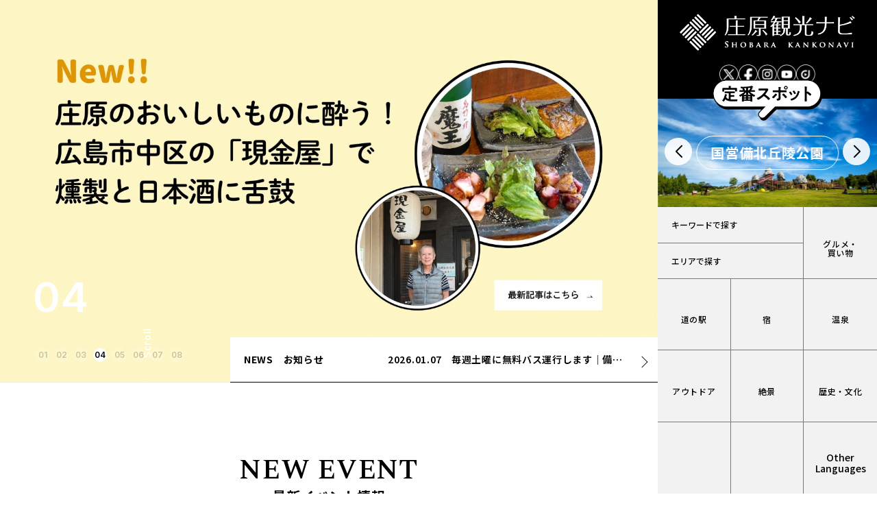

--- FILE ---
content_type: text/html; charset=UTF-8
request_url: https://www.shobara-info.com/spot/2224
body_size: 74035
content:
<!DOCTYPE html>
<html lang="ja">
<!-- InstanceBegin template="/Templates/common.dwt" codeOutsideHTMLIsLocked="false" -->

<head>
  <meta charset="UTF-8">
  <meta name="viewport" content="width=device-width, initial-scale=1.0">

<!-- ▼ カンドウGTM ▼ -->
<!-- Google Tag Manager -->
<script>
 (function (w, d, s, l, i) {
  w[l] = w[l] || [];
  w[l].push({
   'gtm.start': new Date().getTime(),
   event: 'gtm.js'
  });
  var f = d.getElementsByTagName(s)[0],
   j = d.createElement(s),
   dl = l != 'dataLayer' ? '&l=' + l : '';
  j.async = true;
  j.src =
   'https://www.googletagmanager.com/gtm.js?id=' + i + dl;
  f.parentNode.insertBefore(j, f);
 })(window, document, 'script', 'dataLayer', 'GTM-MNS2N8K');
</script>
<!-- End Google Tag Manager -->
<!-- ▲ カンドウGTM ▲ -->

<!-- Google Tag Manager -->
<script>(function(w,d,s,l,i){w[l]=w[l]||[];w[l].push({'gtm.start':
new Date().getTime(),event:'gtm.js'});var f=d.getElementsByTagName(s)[0],
j=d.createElement(s),dl=l!='dataLayer'?'&l='+l:'';j.async=true;j.src=
'https://www.googletagmanager.com/gtm.js?id='+i+dl;f.parentNode.insertBefore(j,f);
})(window,document,'script','dataLayer','GTM-K7BSC64');</script>
<!-- End Google Tag Manager -->

<!-- Global site tag (gtag.js) - Google Analytics -->
<script async="" src="https://www.googletagmanager.com/gtag/js?id=UA-22955670-1"></script>
<script>
  window.dataLayer = window.dataLayer || [];
  function gtag(){dataLayer.push(arguments);}
  gtag('js', new Date());
  gtag('config', 'UA-22955670-1');
  gtag('config', 'G-LR0DXBVQPE');
</script>
<!-- END  Global site tag (gtag.js) - Google Analytics -->

  <title>庄原観光ナビ　【公式】広島県庄原市観光情報サイト</title>
  <meta name="description" content="">
  <link rel="stylesheet" href="https://cdn.jsdelivr.net/npm/swiper@8/swiper-bundle.min.css">
  <script src="https://cdn.jsdelivr.net/npm/swiper@8/swiper-bundle.min.js"></script>
  <link rel="stylesheet" href="https://unpkg.com/scroll-hint@latest/css/scroll-hint.css">
  <script src="https://unpkg.com/scroll-hint@latest/js/scroll-hint.min.js"></script>

  <script src="/assets/js/plugins/jquery.js"></script>
  <link rel="stylesheet" href="/assets/plugins/lightbox/lightbox.min.css">
  <script src="/assets/plugins/lightbox/lightbox.min.js"></script>
  <script src="/assets/js/form.js"></script>

  <link rel="stylesheet" href="/assets/css/import.min.css">
</head>

<body>
	<!-- ▼ カンドウGTM ▼ -->
	<!-- Google Tag Manager (noscript) -->
	<noscript><iframe src="https://www.googletagmanager.com/ns.html?id=GTM-MNS2N8K" height="0" width="0"
			style="display:none;visibility:hidden"></iframe></noscript>
	<!-- End Google Tag Manager (noscript) -->
	<!-- ▲ カンドウGTM ▲ -->

  <header class="sp-header">
    <a href="/" class="sp-header__logo">
      <img src="/assets/img/global/logo_bk.svg" alt="庄原観光ナビ" width="300" height="62">
    </a>
    <div class="hamburger" id="js-open-navi"></div>
  </header>
  <div class="layout">    <!-- InstanceBeginEditable name="main" -->
    <main id="page-home">
      <div class="fv">
        <div class="swiper-fv">
          <ul class="swiper-wrapper">



            <li class="swiper-slide">
              <a href="https://geibievent.com/" target="_blank">
                <img src="/files/w010_2025121716404316055.jpg" alt="芸備線イベントサイト　" width="2425" height="1410"
                  loading="lazy" class="pc-show">
                <img src="/files/w012_20251218134216862.jpg" alt="芸備線イベントサイト　" width="451" height="811"
                  loading="lazy" class="sp-show">
                <img src="/files/w012_20251218134216862.jpg" alt="芸備線イベントサイト　" width="451" height="811"
                  loading="lazy" class="fv-small">
              </a>
            </li>

            <li class="swiper-slide">
              <a href="https://www.shobara-info.com/5200" target="_self">
                <img src="/files/w010_2025090415192540264.jpg" alt="庄原　西城川　鮎" width="2425" height="1410"
                  loading="lazy" class="pc-show">
                <img src="/files/w012_2025090415192540264.jpg" alt="庄原　西城川　鮎" width="451" height="811"
                  loading="lazy" class="sp-show">
                <img src="/files/w012_2025090415192540264.jpg" alt="庄原　西城川　鮎" width="451" height="811"
                  loading="lazy" class="fv-small">
              </a>
            </li>

            <li class="swiper-slide">
              <a href="https://www.shobara-info.com/report/5461" target="_self">
                <img src="/files/w010_2026011410085758328.jpg" alt="編集部レポート最新記事（1/14穴場パン）" width="2425" height="1410"
                  loading="lazy" class="pc-show">
                <img src="/files/w012_2026011410085758328.jpg" alt="編集部レポート最新記事（1/14穴場パン）" width="451" height="811"
                  loading="lazy" class="sp-show">
                <img src="/files/w012_2026011410085758328.jpg" alt="編集部レポート最新記事（1/14穴場パン）" width="451" height="811"
                  loading="lazy" class="fv-small">
              </a>
            </li>

            <li class="swiper-slide">
              <a href="https://www.shobara-info.com/report/5454" target="_self">
                <img src="/files/w010_2026010916012196577.jpg" alt="編集部レポ―ト最新記事（1/6現金屋） " width="2425" height="1410"
                  loading="lazy" class="pc-show">
                <img src="/files/w012_2026011410230815863.jpg" alt="編集部レポ―ト最新記事（1/6現金屋） " width="451" height="811"
                  loading="lazy" class="sp-show">
                <img src="/files/w012_2026011410230815863.jpg" alt="編集部レポ―ト最新記事（1/6現金屋） " width="451" height="811"
                  loading="lazy" class="fv-small">
              </a>
            </li>

            <li class="swiper-slide">
              <a href="https://www.shobara-info.com/report/3947" target="_self">
                <img src="/files/w010_2025120817203469065.jpg" alt="編集部レポート一覧" width="2425" height="1410"
                  loading="lazy" class="pc-show">
                <img src="/files/w012_2025120816441338465.jpg" alt="編集部レポート一覧" width="451" height="811"
                  loading="lazy" class="sp-show">
                <img src="/files/w012_2025120816441338465.jpg" alt="編集部レポート一覧" width="451" height="811"
                  loading="lazy" class="fv-small">
              </a>
            </li>

            <li class="swiper-slide">
              <a href="https://satoyamaselect.jp/" target="_blank">
                <img src="/files/w010_2025122612454885014.jpg" alt="庄原の食材セレクトショップ" width="2425" height="1410"
                  loading="lazy" class="pc-show">
                <img src="/files/w012_2025122612454885014.jpg" alt="庄原の食材セレクトショップ" width="451" height="811"
                  loading="lazy" class="sp-show">
                <img src="/files/w012_2025122612454885014.jpg" alt="庄原の食材セレクトショップ" width="451" height="811"
                  loading="lazy" class="fv-small">
              </a>
            </li>

            <li class="swiper-slide">
              <a href="https://cominca-stays.jp/" target="_blank">
                <img src="/files/w010_2023111011125598090.jpg" alt="非日常感を味わえる庄原の古民家の宿を紹介。" width="2425" height="1410"
                  loading="lazy" class="pc-show">
                <img src="/files/w012_2023111011125598090.jpg" alt="非日常感を味わえる庄原の古民家の宿を紹介。" width="451" height="811"
                  loading="lazy" class="sp-show">
                <img src="/files/w012_2023111011125598090.jpg" alt="非日常感を味わえる庄原の古民家の宿を紹介。" width="451" height="811"
                  loading="lazy" class="fv-small">
              </a>
            </li>

            <li class="swiper-slide">
              <a href="https://www.shobara-info.com/4718" target="_blank">
                <img src="/files/w010_202311101112344067.jpg" alt="庄原アクティビティ" width="2425" height="1410"
                  loading="lazy" class="pc-show">
                <img src="/files/w012_202311101112344067.jpg" alt="庄原アクティビティ" width="451" height="811"
                  loading="lazy" class="sp-show">
                <img src="/files/w012_202311101112344067.jpg" alt="庄原アクティビティ" width="451" height="811"
                  loading="lazy" class="fv-small">
              </a>
            </li>





          </ul>
          <span class="fv__num">01</span>
          <div class="swiper-pagination"></div>
        </div>
        <div class="scrolldown"><span>Scroll</span></div>
         <div class="news-pickup">
          <h2>NEWS&emsp;お知らせ</h2>
          <div class="news-pickup__inner swiper-news">
            <p class="news-pickup__txt swiper-wrapper">

              <a href="/news/5476" class="swiper-slide"><span>2026.01.16</span>1月17日（土）「西村キャンプ場｜TSSテレビ新広島 」庄原市が紹介されます！</a>

              <a href="/news/5463" class="swiper-slide"><span>2026.01.08</span>芸備線応援弁当「芸備浪漫（庄原編）」×「OK!!広島」タイアップ企画！</a>

              <a href="/news/5462" class="swiper-slide"><span>2026.01.14</span>営業日は週に2日だけ！わざわざ行きたい庄原市の穴場パンのお店3選【編集部レポート更新しました！】</a>

              <a href="/news/5460" class="swiper-slide"><span>2026.01.07</span>毎週土曜に無料バス運行します｜備後落合駅・ひろしま県民の森・東城駅【芸備線で行く日帰り旅行】</a>

              <a href="/news/5455" class="swiper-slide"><span>2026.01.06</span>庄原のおいしいものに酔う！広島市中区の「現金屋」で燻製と日本酒に舌鼓【編集部レポート更新しました！】</a>

              <a href="/news/5453" class="swiper-slide"><span>2025.12.27</span>冬本番！ウインタースポーツを楽しもう！庄原のおすすめスキー場3選【編集部レポート更新しました！】</a>

              <a href="/news/5447" class="swiper-slide"><span>2025.12.22</span>庄原市の“ハズさない”おすすめラーメン店7選【編集部レポート更新しました！】</a>

              <a href="/news/5446" class="swiper-slide"><span>2025.12.19</span>イザナミの伝説と巨木が息づく神域「比婆山」が紹介されました！｜Pretty Online </a>

              <a href="/news/5443" class="swiper-slide"><span>2025.12.17</span>広島東洋カープOB 安部友裕 さんが広島県庄原市を堪能！｜Youtubeチャンネル「広島県共済」</a>

              <a href="/news/5439" class="swiper-slide"><span>2025.12.15</span>“道の駅たかの”が広島駅にやってくる！「庄原里山マルシェ」で旬を楽しむ</a>

              <a href="/news/5434" class="swiper-slide"><span>2025.12.09</span>ひろしま県民の森スキー場で遊ぶなら4,000円お得に！鮎の里で1泊夕食付プラン新登場！</a>

              <a href="/news/5394" class="swiper-slide"><span>2025.12.04</span>東城町・三次市のパンが集まる！パンモールが庄原市内にNEW OPEN【編集部レポート更新しました！】</a>

              <a href="/news/5392" class="swiper-slide"><span>2025.12.16</span>【BS放送のお知らせ】「友近・礼二の妄想トレイン」JR芸備線から見える原風景を堪能</a>

              <a href="/news/5391" class="swiper-slide"><span>2025.12.02</span>初心者〜上級者まで大満足！「フィッシャーリゾートしょうばら」でルアー釣り体験を【編集部レポート更新しました！】</a>

              <a href="/news/5381" class="swiper-slide"><span>2025.11.26</span>【2025年最新版】国営備北丘陵公園のイルミネーションと合わせておいしいグルメを堪能しよう！【編集部レポート更新しました！】</a>

              <a href="/news/5376" class="swiper-slide"><span>2025.11.22</span>備北イルミシャトルバス運行について</a>

              <a href="/news/5368" class="swiper-slide"><span>2025.12.26</span>庄原観光推進機構（庄原DMO）　年末年始　休業のお知らせ</a>

              <a href="/news/5353" class="swiper-slide"><span>2025.11.11</span>作って楽しい！食べて美味しい！国営備北丘陵公園で「そば打ち体験」に挑戦【編集部レポート更新しました！】</a>

              <a href="/news/5342" class="swiper-slide"><span>2025.10.24</span>『湖畔ステイズ庄原』で楽しむ・泊まれるイルミネーション｜湖畔ステイズ庄原</a>

              <a href="/news/5328" class="swiper-slide"><span>2025.10.23</span>庄原の秋の味覚・もぎたてリンゴをゲットしたい！直売所をかまえるリンゴ農園7選【編集部レポート更新しました！】</a>

              <a href="/news/5325" class="swiper-slide"><span>2025.10.22</span>2025年・庄原市の絶景紅葉スポット6選！行楽シーズンを楽しもう【編集部レポート更新しました！】</a>

              <a href="/news/5323" class="swiper-slide"><span>2025.10.21</span>【リニューアルオープン】パンとパンのパンモール中本町店 オープンしました！</a>

              <a href="/news/5319" class="swiper-slide"><span>2025.10.21</span>庄原市東城町で“カワイイ”を見つける女子散歩。お花も雑貨もカフェも…丸っと堪能【編集部レポ―ト更新しました！】</a>

              <a href="/news/5316" class="swiper-slide"><span>2025.10.17</span>【新店情報】広島県庄原市にパン屋さんがオープンしました！</a>

              <a href="/news/5314" class="swiper-slide"><span>2025.10.14</span>注目！東城町おすすめリンゴ狩りスポット3選【編集部レポ―ト更新しました！】</a>

              <a href="/news/5313" class="swiper-slide"><span>2025.10.09</span>【開花情報】「コスモス」見頃！｜国営備北丘陵公園</a>

              <a href="/news/5308" class="swiper-slide"><span>2025.10.08</span>今が旬！高野町おすすめリンゴ狩りスポット4選【編集部レポート更新しました！】</a>

              <a href="/news/5293" class="swiper-slide"><span>2025.10.03</span>【編集部レポート更新しました！】編集部が本気でレビュー！庄原のアップルパイ5つを食べ比べ</a>

              <a href="/news/5287" class="swiper-slide"><span>2025.09.30</span>【編集部レポート更新しました！】【2025年秋】庄原市内のイベント＆祭りまとめ8選！開催情報や見どころは？</a>

              <a href="/news/5278" class="swiper-slide"><span>2025.09.26</span>【編集部レポート更新しました！】週2日・ここでしか食べられない「Pin」が作る高野町産りんごを使ったりんご飴が絶品すぎる</a>

              <a href="/news/5275" class="swiper-slide"><span>2025.09.25</span>【編集部レポート更新しました！】道の駅たかので買える絶品りんごグルメ16選！スイーツからお酒まで盛りだくさん</a>

              <a href="/news/5243" class="swiper-slide"><span>2025.09.24</span>【編集部レポート更新しました！】ファミリー向け◎庄原エリアで夜ご飯が食べられるお店6選！</a>

              <a href="/news/5239" class="swiper-slide"><span>2025.09.19</span>【編集部レポート更新しました！】初めての登山でも安心！絶景＆絶叫！？レトロジープでガイドと巡る比婆山を体験してみた</a>

              <a href="/news/5235" class="swiper-slide"><span>2025.09.18</span>【編集部レポート更新しました！】庄原駅から歩いていけるモーニング4選！レトロ喫茶から和食まで</a>

              <a href="/news/5231" class="swiper-slide"><span>2025.09.16</span>広島県庄原市口和町ホームページ「まるごと口和ガイド」</a>

              <a href="/news/5217" class="swiper-slide"><span>2025.08.21</span>東城に憩い場「おもしろ荘」オープン！カフェのほっこりスイーツやイベントが面白い【編集部レポート更新しました！】</a>

              <a href="/news/5177" class="swiper-slide"><span>2025.07.29</span>【日帰り】期間限定！芸備線の増便列車＆無料シャトルバスで行く自然満喫の旅｜Dive！Hiroshima</a>

              <a href="/news/5175" class="swiper-slide"><span>2025.07.29</span>夏休みの自由研究にも◎。庄原の自然の中で、心が整うはた織り体験【編集部レポ―ト更新しました！】</a>

              <a href="/news/5172" class="swiper-slide"><span>2025.07.24</span>庄原の魅力を配信！協賛店になりませんか？｜公益財団法人 広島県交通安全協会</a>

              <a href="/news/5168" class="swiper-slide"><span>2025.07.23</span>庄原市の避暑地おすすめ5選！猛暑でも13℃のひんやりスポットも【編集部レポート更新しました！】</a>

              <a href="/news/5154" class="swiper-slide"><span>2025.07.14</span>【編集部レポート更新しました！】犬と一緒に楽しめる庄原市内のスポットまとめ！宿泊からカフェまで</a>

              <a href="/news/5153" class="swiper-slide"><span>2025.07.14</span>9月1日から宿泊料金変更のお知らせ｜高原の宿（高原の駅たかの）</a>

              <a href="/news/5137" class="swiper-slide"><span>2025.07.02</span>【編集部レポート更新しました！】気軽にガッツリ！庄原市内で食べられる“比婆牛”グルメ6選！話題の新商品も</a>

              <a href="/news/5117" class="swiper-slide"><span>2025.06.23</span>【おいしい！広島へようこそ】名物グルメ10選に比婆牛が選ばれました</a>

              <a href="/news/5111" class="swiper-slide"><span>2025.06.17</span>家族で大自然を満喫！広島「ふくふく牧場」で楽しむ特別な体験【編集部レポート更新しました！】</a>

              <a href="/news/5103" class="swiper-slide"><span>2025.06.10</span>【編集部レポ更新しました！】フォロワーアンケートで人気！父の日に贈る 「庄原名物4選」新商品も紹介！</a>

              <a href="/news/5088" class="swiper-slide"><span>2025.05.30</span>【編集部レポート更新しました！】フォロワーさんに聞いた！庄原エリアのお好み焼き店まとめ　</a>

              <a href="/news/5079" class="swiper-slide"><span>2025.05.26</span>【編集部レポート更新しました！】夏の思い出に庄原のほたる体験を…おすすめスポット＋イベント情報もチェック！</a>

              <a href="/news/5069" class="swiper-slide"><span>2025.05.21</span>料金改定のお知らせ（2025年4月1日～）｜国営備北丘陵公園</a>

              <a href="/news/5048" class="swiper-slide"><span>2025.05.01</span>【NEW OPEN】庄原西城のカフェ「つちのこ邸」夫婦で地域の賑わいを後押し編集部レポート更新しました！</a>

              <a href="/news/5037" class="swiper-slide"><span>2025.04.25</span>庄原だからこそ酪農×地元食材の宝庫！おすすめジェラート店5つ　記事アップしました！</a>

              <a href="/news/5036" class="swiper-slide"><span>2025.04.25</span>インバウンド向けSNS「COOL JAPAN VIDEOS」開設しました！</a>

              <a href="/news/5027" class="swiper-slide"><span>2025.04.21</span>【編集部レポート更新しました！】初心者ファミリーも全力で楽しめる！国兼池のSUP体験に行ってみた！</a>

              <a href="/news/5021" class="swiper-slide"><span>2025.04.16</span>【編集部レポート更新しました！】庄原で愛犬と一緒に食事ができるドッグランまとめ！ワンちゃんメニューがあるお店も</a>

              <a href="/news/4984" class="swiper-slide"><span>2025.03.13</span>2025年度3月発行　庄原市観光ガイドブック</a>

              <a href="/news/4887" class="swiper-slide"><span>2025.11.27</span>庄原市内スキー場 オープン予定日（2025-2026）について</a>

              <a href="/news/4696" class="swiper-slide"><span>2024.06.01</span>アニバーサリープランが新登場！｜せとうち古民家ステイズHiroshima</a>

              <a href="/news/4590" class="swiper-slide"><span>2024.05.01</span>【新刊発売】おかのしげる　中国山地の神話の絵本</a>

              <a href="/news/4567" class="swiper-slide"><span>2024.04.17</span>広島・山口の魅力を伝えるポータルサイト『てみて』に掲載されました！</a>
            </p>
          </div>
        </div>
      </div><!-- /.fv -->      <section class="sec-teiban sp-show">
        <div class="sec-teiban__inner">
          <h2 class="gnavi-spot__ttl"><img src="./assets/img/global/spot-ttl.png" alt="定番スポット" width="270" height="102"
              loading="lazy"></h2>
          <div class="swiper-teiban">
            <ul class="gnavi-spot__list swiper-wrapper">
              <li class="gnavi-spot__item swiper-slide">
                <a href="#" class="lazyload" data-bg="./assets/img/global/spot01.jpg">
                  <h3>帝釈峡</h3>
                </a>
              </li>
              <li class="gnavi-spot__item swiper-slide">
                <a href="#" class="lazyload" data-bg="./assets/img/global/spot02.jpg">
                  <h3>庄原</h3>
                </a>
              </li>
              <li class="gnavi-spot__item swiper-slide">
                <a href="#" class="lazyload" data-bg="./assets/img/global/spot03.jpg">
                  <h3>東城町</h3>
                </a>
              </li>
            </ul>
            <div class="swiper-button-prev"></div>
            <div class="swiper-button-next"></div>
          </div>
        </div>
      </section>
      <section class="sec-news">
        <div class="container">
          <div class="sec-ttl">
            <span>NEW EVENT</span>
            <h2 class="page-ttl">最新イベント情報</h2>
          </div>
          <div class="swiper-sp">
            <ul class="event-list--home swiper-wrapper">
              <li class="event-item swiper-slide">
                <a href="/event/5465">
                  <div class="event-item__thumb lazyload" data-bg="/files/w016_2026010811371065167.jpg"></div>
                  <span class="event-item__date">2026.01.09 -2026.02.28</span>
                  <h3 class="event-item__ttl">芸備線に乗って、庄原をお得に巡ってお買い物！！</h3>
                </a>
              </li>
              <li class="event-item swiper-slide">
                <a href="/event/5459">
                  <div class="event-item__thumb lazyload" data-bg="/files/w016_202601071806471827.jpg"></div>
                  <span class="event-item__date">2026.01.10 -2026.02.28</span>
                  <h3 class="event-item__ttl">【芸備線で行く日帰り旅行！毎週土曜】無料バス運行（ひろしま県民の森～備後落合駅～東城駅 ）</h3>
                </a>
              </li>
              <li class="event-item swiper-slide">
                <a href="/event/5466">
                  <div class="event-item__thumb lazyload" data-bg="/files/w016_2026010811511943775.jpg"></div>
                  <span class="event-item__date">2026.01.11 -2026.03.08</span>
                  <h3 class="event-item__ttl">スノーシューハイク in ひろしま県民の森スキー場</h3>
                </a>
              </li>
              <li class="event-item swiper-slide">
                <a href="/event/5442">
                  <div class="event-item__thumb lazyload" data-bg="/files/w016_2025121610035870089.jpg"></div>
                  <span class="event-item__date">2026.01.18 </span>
                  <h3 class="event-item__ttl">東城ミュージックコンサート2026</h3>
                </a>
              </li>
            </ul>
            <div class="swiper-button-prev"></div>
            <div class="swiper-button-next"></div>
          </div>
          <a href="/event/133" class="btn-more--type1">Read more　もっと見る</a>
        </div>
      </section>      <section class="sec-season container">
        <div class="sec-ttl">
          <span>SEASON INFORMATION</span>
          <h2 class="page-ttl">庄原の季節</h2>
        </div>
        <div class="season-box">
          <div class="season-box__copy">雪に包まれる銀世界へ！</div>
          <h3 class="season-box__ttl">庄原の冬</h3>
          <p class="season-box__txt">西日本有数の豪雪地である庄原は、<br />
雪山体験が楽しめます。<br />
丘陵の地形と樹木を活かした装飾で、<br />
幻想的な光景が広がる「備北イルミ」。<br />
冬ならではの光景を大切な人と<br />
庄原で過ごしてみませんか。</p>
          <a href="/season/3966" class="btn-more--type2">Read more</a>
        </div>
        <div class="swiper-season">
          <ul class="season-photos swiper-wrapper">


            <li class="swiper-slide">
              <div class="season-photos__item lazyload" data-bg="/files/w010_2023120419420173746.jpg"></div>
              <div class="season-photos__item lazyload" data-bg="/files/w011_2023120419420173746.jpg"></div>
              <div class="season-photos__item lazyload" data-bg="/files/w012_2023120419420173746.jpg"></div>
            </li>

            <li class="swiper-slide">
              <div class="season-photos__item lazyload" data-bg="/files/w010_2023121114561215827.jpg"></div>
              <div class="season-photos__item lazyload" data-bg="/files/w011_2023120419424091103.jpg"></div>
              <div class="season-photos__item lazyload" data-bg="/files/w012_2023120419424091103.jpg"></div>
            </li>

            <li class="swiper-slide">
              <div class="season-photos__item lazyload" data-bg="/files/w010_2023120419433857937.jpg"></div>
              <div class="season-photos__item lazyload" data-bg="/files/w011_2023120419433857937.jpg"></div>
              <div class="season-photos__item lazyload" data-bg="/files/w012_2023120419433857937.jpg"></div>
            </li>

            <li class="swiper-slide">
              <div class="season-photos__item lazyload" data-bg="/files/w010_2023120419441783336.jpg"></div>
              <div class="season-photos__item lazyload" data-bg="/files/w011_2023120419441783336.jpg"></div>
              <div class="season-photos__item lazyload" data-bg="/files/w012_2023120419441783336.jpg"></div>
            </li>
          </ul>
        </div>
      </section>      <section class="sec-spot container">
        <div class="sec-ttl">
          <span>ENJOY SPOT</span>
          <h2 class="page-ttl">庄原を楽しむ！</h2>
        </div>
        <div class="swiper-spot">
          <ul class="spot-list swiper-wrapper">
            <li class="spot-item swiper-slide">
              <a href="/spot/4014"><img src="./assets/img/pages/home/spot01_v2.jpg" alt="グルメ" width="463" height="662" loading="lazy"></a>
            </li>
            <li class="spot-item swiper-slide">
              <a href="/spot/4015"><img src="./assets/img/pages/home/spot02_v2.jpg" alt="道の駅" width="463" height="662" loading="lazy"></a>
            </li>
            <li class="spot-item swiper-slide">
              <a href="/spot/4016"><img src="./assets/img/pages/home/spot03_v2.jpg" alt="宿" width="463" height="662" loading="lazy"></a>
            </li>
            <li class="spot-item swiper-slide">
              <a href="/spot/4017"><img src="./assets/img/pages/home/spot04_v2.jpg" alt="温泉" width="463" height="662" loading="lazy"></a>
            </li>
            <li class="spot-item swiper-slide">
              <a href="/spot/4018"><img src="./assets/img/pages/home/spot05_v2.jpg" alt="アウトドア" width="463" height="662" loading="lazy"></a>
            </li>
            <li class="spot-item swiper-slide">
              <a href="/spot/4019"><img src="./assets/img/pages/home/spot06_v2.jpg" alt="絶景" width="463" height="662" loading="lazy"></a>
            </li>
            <li class="spot-item swiper-slide">
              <a href="/spot/4020"><img src="./assets/img/pages/home/spot07_v2.jpg" alt="歴史・文化" width="463" height="662" loading="lazy"></a>
            </li>
            <li class="spot-item swiper-slide">
              <a href="/spot/4056"><img src="./assets/img/pages/home/spot08_v2.jpg" alt="定番スポット" width="463" height="662" loading="lazy"></a>
            </li>
          </ul>
          <div class="swiper-button-prev"></div>
          <div class="swiper-button-next"></div>
        </div><!-- /.swiper-spot -->
      </section>      <section class="sec-imaoshi">
        <h2 class="imaoshi-ttl"><img src="./assets/img/pages/home/imaoshi_ttl.png" alt="イマ推しスポット" width="607"
            height="185" loading="lazy"></h2>
        <div class="swiper-imaoshi">
          <ul class="swiper-wrapper">
            <li class="imaoshi-item swiper-slide">
              <a href="/spot/220" target="_self">
                <div class="imaoshi-item__thumb lazyload" data-bg="/files/w016_2020071210361119789.jpg"></div>
                <h3>国営備北丘陵公園</h3>
              </a>
            </li>
            <li class="imaoshi-item swiper-slide">
              <a href="/spot/308" target="_self">
                <div class="imaoshi-item__thumb lazyload" data-bg="/files/w016_2024011513383176125.jpg"></div>
                <h3>ひろしま県民の森スキー場</h3>
              </a>
            </li>
            <li class="imaoshi-item swiper-slide">
              <a href="/spot/835" target="_self">
                <div class="imaoshi-item__thumb lazyload" data-bg="/files/w016_2015121512042294505.jpg"></div>
                <h3>道後山高原スキー場</h3>
              </a>
            </li>
            <li class="imaoshi-item swiper-slide">
              <a href="/spot/309" target="_self">
                <div class="imaoshi-item__thumb lazyload" data-bg="/files/w016_2025112811405890198.jpg"></div>
                <h3>りんご今日話国スキー場</h3>
              </a>
            </li>
            <li class="imaoshi-item swiper-slide">
              <a href="/spot/266" target="_self">
                <div class="imaoshi-item__thumb lazyload" data-bg="/files/w016_2015031300365656879.jpg"></div>
                <h3>大鬼谷オートキャンプ場　　</h3>
              </a>
            </li>
            <li class="imaoshi-item swiper-slide">
              <a href="/spot/2998" target="_self">
                <div class="imaoshi-item__thumb lazyload" data-bg="/files/w016_2021082511354895360.jpg"></div>
                <h3>ひろしま県民の森 キャンプ場</h3>
              </a>
            </li>
            <li class="imaoshi-item swiper-slide">
              <a href="/spot/2345" target="_self">
                <div class="imaoshi-item__thumb lazyload" data-bg="/files/w016_2020110514350027203.jpg"></div>
                <h3>備北オートビレッジ</h3>
              </a>
            </li>
            <li class="imaoshi-item swiper-slide">
              <a href="/spot/252" target="_self">
                <div class="imaoshi-item__thumb lazyload" data-bg="/files/w016_2015031223205372336.jpg"></div>
                <h3>たかの温泉　神之瀬の湯　</h3>
              </a>
            </li>
            <li class="imaoshi-item swiper-slide">
              <a href="/spot/269" target="_self">
                <div class="imaoshi-item__thumb lazyload" data-bg="/files/w016_2024121816473775503.jpg"></div>
                <h3>リフレッシュハウス東城</h3>
              </a>
            </li>
            <li class="imaoshi-item swiper-slide">
              <a href="/spot/254" target="_self">
                <div class="imaoshi-item__thumb lazyload" data-bg="/files/w016_2015031223361718982.jpg"></div>
                <h3>ひばごん郷温泉　すずらんの湯</h3>
              </a>
            </li>
            <li class="imaoshi-item swiper-slide">
              <a href="/spot/925" target="_self">
                <div class="imaoshi-item__thumb lazyload" data-bg="/files/w016_2021081209403340050.jpg"></div>
                <h3>高尾の湯</h3>
              </a>
            </li>
            <li class="imaoshi-item swiper-slide">
              <a href="/spot/262" target="_self">
                <div class="imaoshi-item__thumb lazyload" data-bg="/files/w016_2015031300242884677.jpg"></div>
                <h3>高茂温泉　鵜の子荘</h3>
              </a>
            </li>
            <li class="imaoshi-item swiper-slide">
              <a href="/spot/272" target="_self">
                <div class="imaoshi-item__thumb lazyload" data-bg="/files/w016_2015031301163867483.jpg"></div>
                <h3>比和温泉施設 あけぼの荘</h3>
              </a>
            </li>
            <li class="imaoshi-item swiper-slide">
              <a href="/spot/258" target="_self">
                <div class="imaoshi-item__thumb lazyload" data-bg="/files/w016_2015031300084010289.jpg"></div>
                <h3>鮎の里公園　高瀬の湯</h3>
              </a>
            </li>
            <li class="imaoshi-item swiper-slide">
              <a href="/spot/2641" target="_self">
                <div class="imaoshi-item__thumb lazyload" data-bg="/files/w016_2022030509010960190.jpg"></div>
                <h3>桜花の郷ラ・フォーレ庄原</h3>
              </a>
            </li>
            <li class="imaoshi-item swiper-slide">
              <a href="/spot/253" target="_self">
                <div class="imaoshi-item__thumb lazyload" data-bg="/files/w016_2015060108411964107.jpg"></div>
                <h3>ひば道後山高原荘</h3>
              </a>
            </li>
            <li class="imaoshi-item swiper-slide">
              <a href="/spot/2992" target="_self">
                <div class="imaoshi-item__thumb lazyload" data-bg="/files/w016_2021082011232731055.jpg"></div>
                <h3>休暇村 帝釈峡</h3>
              </a>
            </li>
            <li class="imaoshi-item swiper-slide">
              <a href="/spot/2665" target="_self">
                <div class="imaoshi-item__thumb lazyload" data-bg="/files/w016_2021042111474786451.jpg"></div>
                <h3>養浩荘</h3>
              </a>
            </li>
            <li class="imaoshi-item swiper-slide">
              <a href="/spot/267" target="_self">
                <div class="imaoshi-item__thumb lazyload" data-bg="/files/w016_2024030116132674311.jpg"></div>
                <h3>帝釈峡観光ホテル 錦彩館</h3>
              </a>
            </li>
            <li class="imaoshi-item swiper-slide">
              <a href="/spot/3228" target="_self">
                <div class="imaoshi-item__thumb lazyload" data-bg="/files/w016_2022030312353332128.jpg"></div>
                <h3>湖畔ステイズ庄原</h3>
              </a>
            </li>
            <li class="imaoshi-item swiper-slide">
              <a href="/spot/321" target="_self">
                <div class="imaoshi-item__thumb lazyload" data-bg="/files/w016_2015052819453780170.jpg"></div>
                <h3>お食事処しごんぼ</h3>
              </a>
            </li>
            <li class="imaoshi-item swiper-slide">
              <a href="/spot/2560" target="_self">
                <div class="imaoshi-item__thumb lazyload" data-bg="/files/w016_2021040517310188992.jpg"></div>
                <h3>そばなか屋</h3>
              </a>
            </li>
            <li class="imaoshi-item swiper-slide">
              <a href="/spot/2707" target="_self">
                <div class="imaoshi-item__thumb lazyload" data-bg="/files/w016_2021050612003933704.jpg"></div>
                <h3>そば処　天咲</h3>
              </a>
            </li>
            <li class="imaoshi-item swiper-slide">
              <a href="/spot/2594" target="_self">
                <div class="imaoshi-item__thumb lazyload" data-bg="/files/w016_2021041615491912385.jpg"></div>
                <h3>備後西城駅 EKINAKA</h3>
              </a>
            </li>
            <li class="imaoshi-item swiper-slide">
              <a href="/spot/2638" target="_self">
                <div class="imaoshi-item__thumb lazyload" data-bg="/files/w016_202104201400216584.jpg"></div>
                <h3>一寸そば屋（一木農産加工センター）</h3>
              </a>
            </li>
            <li class="imaoshi-item swiper-slide">
              <a href="/spot/2978" target="_self">
                <div class="imaoshi-item__thumb lazyload" data-bg="/files/w016_202108180909472519.jpg"></div>
                <h3>そば処 みのり</h3>
              </a>
            </li>
            <li class="imaoshi-item swiper-slide">
              <a href="/spot/5379" target="_self">
                <div class="imaoshi-item__thumb lazyload" data-bg="/files/w016_2025112610003615761.jpg"></div>
                <h3>Wakey Wakey Bakery（ウェイキーウェイキーベーカリー）</h3>
              </a>
            </li>
            <li class="imaoshi-item swiper-slide">
              <a href="/spot/3876" target="_self">
                <div class="imaoshi-item__thumb lazyload" data-bg="/files/w016_2025120409154085587.jpg"></div>
                <h3>HONMACHI STAND</h3>
              </a>
            </li>
            <li class="imaoshi-item swiper-slide">
              <a href="/spot/290" target="_self">
                <div class="imaoshi-item__thumb lazyload" data-bg="/files/w016_2015031301594412515.jpg"></div>
                <h3>道の駅　リストアステーション</h3>
              </a>
            </li>
            <li class="imaoshi-item swiper-slide">
              <a href="/spot/291" target="_self">
                <div class="imaoshi-item__thumb lazyload" data-bg="/files/w016_2015031302023764856.jpg"></div>
                <h3>道の駅　遊YOUさろん東城</h3>
              </a>
            </li>
            <li class="imaoshi-item swiper-slide">
              <a href="/spot/289" target="_self">
                <div class="imaoshi-item__thumb lazyload" data-bg="/files/w016_2015031301575430949.jpg"></div>
                <h3>道の駅　たかの</h3>
              </a>
            </li>
          </ul>
        </div><!-- /.swiper-imaoshi -->
      </section>      <section class="sec-area container">
        <div class="sec-ttl">
          <span>AREA SELECT</span>
          <h2 class="page-ttl">エリアで選ぶ</h2>
        </div>
        <div class="area-select--sp">
          <div class="wrapper--home">
            <p class="area-lead">
              広島県北東部、中国地方のほぼ中央に位置し、<br>
              東は岡山、北は島根・鳥取に隣接する、県境のまち「庄原市」。<br>
              それぞれに個性ある７つのエリアには<br>
              さまざまな魅力があります。<br>
              お気に入りのエリアを見つけてください。
            </p>
            <div class="area-map">
              <img src="./assets/img/pages/home/map_takano.png" alt="庄原市マップ" width="534" height="436" loading="lazy"
                id="js-change-map-sp">
            </div>
          </div>
          <div class="swiper-sp">
            <ul class="swiper-wrapper">
              <li class="swiper-slide">
                <a href="/spot/4022" class="area-box" id="takano">
                  <div class="area-box__inner lazyload" data-bg="./assets/img/pages/home/area_takano.jpg">
                    <div class="area-box__name">
                      <h3>高野町</h3>
                      <span>Takano</span>
                    </div>
                  </div>
                  <p class="area-box__copy">県内トップクラスの農業地帯。冬は豪雪で白銀の世界に</p>
                </a>
              </li>
              <li class="swiper-slide">
                <a href="/spot/4023" class="area-box" id="hiwa">
                  <div class="area-box__inner lazyload" data-bg="./assets/img/pages/home/area_hiwa.jpg">
                    <div class="area-box__name">
                      <h3>比和町</h3>
                      <span>Hiwa</span>
                    </div>
                  </div>
                  <p class="area-box__copy">山野草の宝庫、標高1239mの吾妻山に抱かれて</p>
                </a>
              </li>
              <li class="swiper-slide">
                <a href="/spot/4025" class="area-box" id="saijyo">
                  <div class="area-box__inner lazyload" data-bg="./assets/img/pages/home/area_saijyo.jpg">
                    <div class="area-box__name">
                      <h3>西城町</h3>
                      <span>Saijyo</span>
                    </div>
                  </div>
                  <p class="area-box__copy">『古事記』に登場する比婆山。謎のヒバゴン伝説も？</p>
                </a>
              </li>
              <li class="swiper-slide">
                <a href="/spot/4024" class="area-box" id="kuchiwa">
                  <div class="area-box__inner lazyload" data-bg="./assets/img/pages/home/area_kuchiwa.jpg">
                    <div class="area-box__name">
                      <h3>口和町</h3>
                      <span>Kuchiwa</span>
                    </div>
                  </div>
                  <p class="area-box__copy">無数のホタルが初夏の夜を演出する「ほたる見公園」が人気</p>
                </a>
              </li>
              <li class="swiper-slide">
                <a href="/spot/4026" class="area-box" id="shobara">
                  <div class="area-box__inner lazyload" data-bg="./assets/img/pages/home/area_shobara.jpg">
                    <div class="area-box__name">
                      <h3>庄原地域</h3>
                      <span>Shobara</span>
                    </div>
                  </div>
                  <p class="area-box__copy">中国地方唯一の国営公園で、心ゆくまで四季と戯れる</p>
                </a>
              </li>
              <li class="swiper-slide">
                <a href="/spot/4027" class="area-box" id="tojyo">
                  <div class="area-box__inner lazyload" data-bg="./assets/img/pages/home/area_tojyo.jpg">
                    <div class="area-box__name">
                      <h3>東城町</h3>
                      <span>Tojyo</span>
                    </div>
                  </div>
                  <p class="area-box__copy">たたら製鉄で栄え「くろがねどころ」と呼ばれた砂鉄の町</p>
                </a>
              </li>
              <li class="swiper-slide">
                <a href="/spot/4028" class="area-box" id="souryou">
                  <div class="area-box__inner lazyload" data-bg="./assets/img/pages/home/area_souryou.jpg">
                    <div class="area-box__name">
                      <h3>総領町</h3>
                      <span>Souryou</span>
                    </div>
                  </div>
                  <p class="area-box__copy">可憐な姿が春を告げる。日本有数の節分草自生地</p>
                </a>
              </li>
            </ul>
            <div class="swiper-button-prev"></div>
            <div class="swiper-button-next"></div>
          </div>
        </div>
        <div class="area-select--pc">
          <a href="/spot/4022" class="area-box js-select-area" id="takano">
            <div class="area-box__inner lazyload" data-bg="./assets/img/pages/home/area_takano.jpg">
              <div class="area-box__name">
                <h3>高野町</h3>
                <span>Takano</span>
              </div>
            </div>
            <p class="area-box__copy">県内トップクラスの農業地帯。冬は豪雪で白銀の世界に</p>
          </a>
          <a href="/spot/4023" class="area-box js-select-area" id="hiwa">
            <div class="area-box__inner lazyload" data-bg="./assets/img/pages/home/area_hiwa.jpg">
              <div class="area-box__name">
                <h3>比和町</h3>
                <span>Hiwa</span>
              </div>
            </div>
            <p class="area-box__copy">山野草の宝庫、標高1239mの吾妻山に抱かれて</p>
          </a>
          <a href="/spot/4025" class="area-box js-select-area" id="saijyo">
            <div class="area-box__inner lazyload" data-bg="./assets/img/pages/home/area_saijyo.jpg">
              <div class="area-box__name">
                <h3>西城町</h3>
                <span>Saijyo</span>
              </div>
            </div>
            <p class="area-box__copy">『古事記』に登場する比婆山。謎のヒバゴン伝説も？</p>
          </a>
          <p class="area-lead">
            広島県北東部、中国地方のほぼ中央に位置し、<br>
            東は岡山、北は島根・鳥取に隣接する、県境のまち「庄原市」。<br>
            それぞれに個性ある７つのエリアには<br>
            さまざまな魅力があります。<br>
            お気に入りのエリアを見つけてください。
          </p>
          <a href="/spot/4024" class="area-box js-select-area" id="kuchiwa">
            <div class="area-box__inner lazyload" data-bg="./assets/img/pages/home/area_kuchiwa.jpg">
              <div class="area-box__name">
                <h3>口和町</h3>
                <span>Kuchiwa</span>
              </div>
            </div>
            <p class="area-box__copy">無数のホタルが初夏の夜を演出する「ほたる見公園」が人気</p>
          </a>
          <a href="/spot/4026" class="area-box js-select-area" id="shobara">
            <div class="area-box__inner lazyload" data-bg="./assets/img/pages/home/area_shobara.jpg">
              <div class="area-box__name">
                <h3>庄原地域</h3>
                <span>Shobara</span>
              </div>
            </div>
            <p class="area-box__copy">中国地方唯一の国営公園で、心ゆくまで四季と戯れる</p>
          </a>
          <div class="area-map">
            <img src="./assets/img/pages/home/map.png" alt="庄原市マップ" width="534" height="436" loading="lazy"
              id="js-change-map">
          </div>
          <a href="/spot/4027" class="area-box js-select-area" id="tojyo">
            <div class="area-box__inner lazyload" data-bg="./assets/img/pages/home/area_tojyo.jpg">
              <div class="area-box__name">
                <h3>東城町</h3>
                <span>Tojyo</span>
              </div>
            </div>
            <p class="area-box__copy">たたら製鉄で栄え「くろがねどころ」と呼ばれた砂鉄の町</p>
          </a>
          <a href="/spot/4028" class="area-box js-select-area" id="souryou">
            <div class="area-box__inner lazyload" data-bg="./assets/img/pages/home/area_souryou.jpg">
              <div class="area-box__name">
                <h3>総領町</h3>
                <span>Souryou</span>
              </div>
            </div>
            <p class="area-box__copy">可憐な姿が春を告げる。日本有数の節分草自生地</p>
          </a>
        </div>
      </section>

      <section class="sec-special">
        <div class="container">
          <div class="sec-ttl">
            <span>SPECIAL CONTENTS</span>
            <h2 class="page-ttl">特集記事</h2>
          </div>
          <div class="swiper-sp">
            <ul class="special-list--home swiper-wrapper">

              <li class="special-item swiper-slide">
                <a href="/special/5448">
                  <img src="/files/w016_2025122415285645928.jpg" alt="冬限定！スキー場×グランピング宿泊プラン" width="460" height="332"
                    loading="lazy">
                </a>
              </li>
              <li class="special-item swiper-slide">
                <a href="/special//4646">
                  <img src="/files/w016_2025112816451451917.jpg" alt="アニバーサリー宿泊プランご予約受付中｜せとうち古民家ステイズHiroshima" width="460" height="332"
                    loading="lazy">
                </a>
              </li>
              <li class="special-item swiper-slide">
                <a href="/special//4436">
                  <img src="/files/w016_2024011113192785810.jpg" alt="比婆牛" width="460" height="332"
                    loading="lazy">
                </a>
              </li>
              <li class="special-item swiper-slide">
                <a href="/special/./2420">
                  <img src="/files/w016_2024011113500323085.jpg" alt="国定公園 帝釈峡" width="460" height="332"
                    loading="lazy">
                </a>
              </li>
              <li class="special-item swiper-slide">
                <a href="/special//4524">
                  <img src="/files/w016_2024031212014163949.jpg" alt="芸備線" width="460" height="332"
                    loading="lazy">
                </a>
              </li>
              <li class="special-item swiper-slide">
                <a href="/special//2730">
                  <img src="/files/w016_2025060415064557894.jpg" alt="庄原市観光プロモーション動画" width="460" height="332"
                    loading="lazy">
                </a>
              </li>
              <li class="special-item swiper-slide">
                <a href="/special/4504">
                  <img src="/files/w016_2024022813343384505.jpg" alt="庄原さとやま体験　団体教育旅行 特設サイト" width="460" height="332"
                    loading="lazy">
                </a>
              </li>
              <li class="special-item swiper-slide">
                <a href="/special//4959">
                  <img src="/files/w016_2025022518142161726.jpg" alt="インバウンド誘客事業" width="460" height="332"
                    loading="lazy">
                </a>
              </li>
              <li class="special-item swiper-slide">
                <a href="/special/./4275">
                  <img src="/files/w016_2023121116245768199.jpg" alt="ワーケーション事業" width="460" height="332"
                    loading="lazy">
                </a>
              </li>
              <li class="special-item swiper-slide">
                <a href="/special//3669">
                  <img src="/files/w016_2023122711244182554.jpg" alt="おかのしげる絵本" width="460" height="332"
                    loading="lazy">
                </a>
              </li>
              <li class="special-item swiper-slide">
                <a href="/special//2406">
                  <img src="/files/w016_2023111200593132679.jpg" alt="マンガ家鈴木ともこさん" width="460" height="332"
                    loading="lazy">
                </a>
              </li>
            </ul>
            <div class="swiper-button-prev"></div>
            <div class="swiper-button-next"></div>
          </div>
          <a href="/special/3995" class="btn-more--type1">Read more　もっと見る</a>
        </div>
      </section>      <section class="sec-report">
        <div class="container">
          <div class="sec-ttl">
            <span>EDITORIAL REPORT</span>
            <h2 class="page-ttl">編集部レポート</h2>
          </div>
          <div class="swiper-sp">
            <ul class="report-list--home swiper-wrapper">


              <li class="report-item swiper-slide">
                <a href="/report/5461">

                  <div class="report-item__thumb lazyload" data-bg="/files/w010_2026010809181353033.jpg"></div>
                  <div class="report-item__txt">
                    <div class="report-item__date">2026.01.14</div>
                    <h3 class="report-item__ttl">営業日は週に2日だけ！わざわざ行きたい庄原市の穴場パンのお店3選</h3>
                    <p>
                      グルメ・スイーツ好きの30代筆者は、&ldquo;普通&rdquo;じゃないお店を探すのが大好き！広...
                    </p>
                  </div>
                </a>
              </li>

              <li class="report-item swiper-slide">
                <a href="/report/5454">

                  <div class="report-item__thumb lazyload" data-bg="/files/w010_2026010615523815072.jpg"></div>
                  <div class="report-item__txt">
                    <div class="report-item__date">2026.01.06</div>
                    <h3 class="report-item__ttl">庄原のおいしいものに酔う！広島市中区の「現金屋」で燻製と日本酒に舌鼓</h3>
                    <p>
                      庄原市にゆかりがある人が多く立ち寄るという、広島市中区白島北町の「現金屋」。ここで食べられるのは、比...
                    </p>
                  </div>
                </a>
              </li>

              <li class="report-item swiper-slide">
                <a href="/report/5444">

                  <div class="report-item__thumb lazyload" data-bg="/files/w010_2025121811283760325.jpg"></div>
                  <div class="report-item__txt">
                    <div class="report-item__date">2025.12.27</div>
                    <h3 class="report-item__ttl">冬本番！ウインタースポーツを楽しもう！庄原のおすすめスキー場3選</h3>
                    <p>
                      花々に彩られる春、川や渓流アクティビティが楽しい夏、紅葉の美しさに目を奪われる秋&hellip;季節...
                    </p>
                  </div>
                </a>
              </li>

              <li class="report-item swiper-slide">
                <a href="/report/5445">

                  <div class="report-item__thumb lazyload" data-bg="/files/w010_2025121812070670892.jpg"></div>
                  <div class="report-item__txt">
                    <div class="report-item__date">2025.12.22</div>
                    <h3 class="report-item__ttl">庄原市の“ハズさない”おすすめラーメン店7選</h3>
                    <p>
                      庄原市には、昔ながらのあっさり系から変わった一杯まで、多彩なラーメンを味わえる魅力的なお店がそろって...
                    </p>
                  </div>
                </a>
              </li>





            </ul>
            <div class="swiper-button-prev"></div>
            <div class="swiper-button-next"></div>
          </div>
          <a href="/report/3947" class="btn-more--type1">Read more　もっと見る</a>
        </div>
      </section>      <section class="container wrapper--home">
        <div class="sec-ttl">
          <span>NEWS</span>
          <h2 class="page-ttl">新着情報</h2>
        </div>
        <ul class="news-list--home">


          <li class="news-item--home">
            <a href="https://www.tss-tv.co.jp/nishimuracamp/">
              <span class="news-item__date">2026年01月16日</span>
              <h3>1月17日（土）「西村キャンプ場｜TSSテレビ新広島 」庄原市が紹介されます！</h3>
            </a>
          </li>
          <li class="news-item--home">
            <a href="/news/5462">
              <span class="news-item__date">2026年01月14日</span>
              <h3>営業日は週に2日だけ！わざわざ行きたい庄原市の穴場パンのお店3選【編集部レポート更新しました！】</h3>
            </a>
          </li>
          <li class="news-item--home">
            <a href="https://ok-hiroshima.jp/news/202601061300.html" target="_blank">
              <span class="news-item__date">2026年01月08日</span>
              <h3>芸備線応援弁当「芸備浪漫（庄原編）」×「OK!!広島」タイアップ企画！</h3>
            </a>
          </li>

        </ul>
        <a href="/news/56" class="btn-more--type1">Read more　もっと見る</a>
      </section>    </main>

    <script>
      "use strict"
      // スライド番号切り替え
      const changeNum = (index) => {
        let current = index + 1;
        $('.fv__num').text('0' + current);
        $('.fv__num').addClass('start-anime');
        setTimeout(() => {
          $('.fv__num').removeClass('start-anime');
        }, 4500);
      };

      const swiperFv = new Swiper('.swiper-fv', {
        slidesPerView: 1,
        loop: true,
        speed: 1000,
        effect: 'fade',
        autoplay: {
          delay: 3500,
        },
        pagination: {
          el: '.swiper-pagination',
          type: "bullets",
          clickable: true,
          renderBullet: function (index, className) {
            return '<span class="' + className + '">0' + (index + 1) + "</span>";
          },
        },
        on: {
          slideChangeTransitionStart: (swiper) => {
            changeNum(swiper.realIndex);
          },
        }
      });

      const swiperNews = new Swiper('.swiper-news', {
        slidesPerView: 1,
        speed: 1000,
        effect: 'fade',
        fadeEffect: {
          crossFade: true
        },
        autoplay: {
          delay: 4000,
        },
      });

      const swiperSeason = new Swiper('.swiper-season', {
        slidesPerView: 1,
        loop: true,
        speed: 25000,
        allowTouchMove: false,
        spaceBetween: 10,
        autoplay: {
          delay: 0,
        },
      });

      const swiperSpot = new Swiper('.swiper-spot', {
        slidesPerView: 1.15,
        centeredSlides: true,
        spaceBetween: 20,
        grabCursor: true,
        navigation: {
          nextEl: '.swiper-button-next',
          prevEl: '.swiper-button-prev',
        },
        breakpoints: {
          1200: {
            slidesPerView: 3,
            centeredSlides: false,
            spaceBetween: 30,
          },
          768: {
            slidesPerView: 2.2,
            centeredSlides: false,
            spaceBetween: 30,
          },
          580: {
            slidesPerView: 1.5,
            centeredSlides: false,
            spaceBetween: 30,
          },
        }
      });

      const swiperImaoshi = new Swiper('.swiper-imaoshi', {
        slidesPerView: 2,
        spaceBetween: 30,
        centeredSlides: true,
        loop: true,
        speed: 7000,
        autoplay: {
          delay: 0,
          pauseOnMouseEnter: true,
          disableOnInteraction: false,
        },
        breakpoints: {
          1200: {
            slidesPerView: 5,
            spaceBetween: 50,
          },
          580: {
            slidesPerView: 3.5,
          },
        }
      });

      $('.js-select-area').mouseover(
        function () {
          const id = $(this).attr('id');
          const url = './assets/img/pages/home/map_' + id + '.png';
          $('#js-change-map').attr('src', url);
        }
      );

      const changeMap = (index) => {
        const id = $('.sec-area .swiper-slide-active').find('a').attr('id');
        const url = './assets/img/pages/home/map_' + id + '.png';
        $('#js-change-map-sp').attr('src', url);
      };

      // スマホ時に有効
      if (window.matchMedia('(max-width: 960px) ').matches) {
        const swiperSp = new Swiper('.swiper-sp', {
          slidesPerView: 1.2,
          centeredSlides: true,
          spaceBetween: 20,
          navigation: {
            nextEl: ".swiper-button-next",
            prevEl: ".swiper-button-prev",
          },
          breakpoints: {
            768: {
              slidesPerView: 2.5,
              centeredSlides: false,
            },
          },
          on: {
            slideChangeTransitionStart: (swiper) => {
              changeMap(swiper.realIndex);
            },
          }
        });
      }
    </script>
    <!-- InstanceEndEditable -->
    <aside>
      <div class="close-navi" id="js-close-navi"></div>
      <div class="sticky">
        <div class="gnavi-links">
          <a href="/" class="gnavi-links__logo">
            <img src="/assets/img/global/logo.png" alt="庄原観光ナビ" width="467" height="98" class="gnavi-pc">
            <img src="/assets/img/global/logo_bk.svg" alt="庄原観光ナビ" width="300" height="62" class="gnavi-sp">
          </a>
          <ul class="gnavi-links__sns">
            <li><a href="https://twitter.com/kyoroyama" target="_blank" rel="noopener"><img src="/assets/img/global/x.png" alt="x" width="57"
                  height="58" class="gnavi-pc"><img src="/assets/img/global/x_bk.svg" alt="x" width="28" height="28"
                  class="gnavi-sp"></a></li>
            <li><a href="https://www.facebook.com/shoubara/" target="_blank" rel="noopener"><img src="/assets/img/global/facebook.png" alt="Facebook"
                  width="57" height="58" class="gnavi-pc"><img src="/assets/img/global/facebook_bk.svg" alt="Facebook"
                  width="28" height="28" class="gnavi-sp"></a></li>
            <li><a href="https://www.instagram.com/shobara_navi/" target="_blank" rel="noopener"><img src="/assets/img/global/instagram.png" alt="Instagram"
                  width="57" height="58" class="gnavi-pc"><img src="/assets/img/global/instagram_bk.svg"
                  alt="Instagram" width="28" height="28" class="gnavi-sp"></a></li>
            <li><a href="https://www.youtube.com/user/KIYOYUZO/featured" target="_blank" rel="noopener"><img src="/assets/img/global/youtube.png" alt="YouTube"
                  width="57" height="58" class="gnavi-pc"><img src="/assets/img/global/youtube_bk.svg" alt="YouTube"
                  width="28" height="28" class="gnavi-sp"></a></li>

            <!--2025.05.28追加-->
            <li><a href="https://cooljapan-videos.com/user/s56tycio" target="_blank" rel="noopener"><img
                  src="../assets/img/global/icon_cjv_wh.png" alt="COOL JAPAN VIDEOS" width="57" height="58"
                  class="gnavi-pc"><img src="../assets/img/global/icon_cjv_bk.png" alt="COOL JAPAN VIDEOS" width="28"
                  height="28" class="gnavi-sp"></a>
            </li>
            <!--2025.05.28追加-->

          </ul>
          <a href="/2432" class="gnavi-access">庄原へのアクセス</a>
        </div>

        <div class="gnavi-spot">
          <h2 class="gnavi-spot__ttl"><img src="./assets/img/global/spot-ttl.png" alt="定番スポット" width="270" height="102"
              loading="lazy"></h2>
          <div class="swiper-teiban">
            <ul class="gnavi-spot__list swiper-wrapper">



              <li class="gnavi-spot__item swiper-slide"> <a href="./2945" class="lazyload"
                  data-bg="/files/w016_2021081009155410266.jpg">
                  <h3>神龍湖</h3>
                </a>
	      </li>

              <li class="gnavi-spot__item swiper-slide"> <a href="./2893" class="lazyload"
                  data-bg="/files/w016_2021071216340546803.jpg">
                  <h3>吾妻山</h3>
                </a>
	      </li>

              <li class="gnavi-spot__item swiper-slide"> <a href="./4255" class="lazyload"
                  data-bg="/files/w016_2023120610154791876.jpg">
                  <h3>帝釈峡</h3>
                </a>
	      </li>

              <li class="gnavi-spot__item swiper-slide"> <a href="./1102" class="lazyload"
                  data-bg="/files/w016_2016101500071764613.jpg">
                  <h3>道後山</h3>
                </a>
	      </li>

              <li class="gnavi-spot__item swiper-slide"> <a href="./220" class="lazyload"
                  data-bg="/files/w016_2020071210361119789.jpg">
                  <h3>国営備北丘陵公園</h3>
                </a>
	      </li>

              <li class="gnavi-spot__item swiper-slide"> <a href="./319" class="lazyload"
                  data-bg="/files/w016_2021040211391411911.jpg">
                  <h3>上野公園</h3>
                </a>
	      </li>

            </ul>
            <div class="swiper-button-prev"></div>
            <div class="swiper-button-next"></div>
          </div>
        </div>
        <nav class="gnavi-menu">
          <ul class="gnavi-menu__list">
          <li class="gnavi-menu__item">
            <button class="keyword" id="show-search">キーワードで探す</button>
            <div class="enter-keyword">
             <div class="enter-keyword__bg" id="close-search"></div>
             <form action="/spot/" method="post" class="enter-keyword__inner">
               <input type="search" placeholder="スポット名で検索" name="q" value="">
               <label class="enter-keyword__submit"><input type="submit" value=""></label>
		<input type="hidden" name="p" value="4059">
             </form>
            </div>
          </li>
            <li class="gnavi-menu__item" id="show-area">
              <button class="area">エリアで探す</button>
              <ul class="select-area">
                <li class="select-area__item takano"><a href="/spot/4022">高野町</a></li>
                <li class="select-area__item hiwa"><a href="/spot/4023">比和町</a></li>
                <li class="select-area__item kuchiwa"><a href="/spot/4024">口和町</a></li>
                <li class="select-area__item saijyo"><a href="/spot/4025">西城町</a></li>
                <li class="select-area__item shobara"><a href="/spot/4026">庄原地域</a></li>
                <li class="select-area__item tojyo"><a href="/spot/4027">東城町</a></li>
                <li class="select-area__item souryou"><a href="/spot/4028">総領町</a></li>
              </ul>
            </li>
            <li class="gnavi-menu__item"> <a href="/spot/4014">
                <div class="gnavi-menu__icon lazyload" data-bg="/assets/img/global/icon_gourmet.svg"></div>
                <div>グルメ・<br>買い物</div>
              </a> </li>
            <li class="gnavi-menu__item"> <a href="/spot/4015">
                <div class="gnavi-menu__icon lazyload" data-bg="/assets/img/global/icon_rest-stop.svg"></div>
                <div>道の駅</div>
              </a> </li>
            <li class="gnavi-menu__item"> <a href="/spot/4016">
                <div class="gnavi-menu__icon lazyload" data-bg="/assets/img/global/icon_stay.svg"></div>
                <div>宿</div>
              </a> </li>
            <li class="gnavi-menu__item"> <a href="/spot/4017">
                <div class="gnavi-menu__icon lazyload" data-bg="/assets/img/global/icon_hotspring.svg"></div>
                <div>温泉</div>
              </a> </li>
            <li class="gnavi-menu__item"> <a href="/spot/4018">
                <div class="gnavi-menu__icon lazyload" data-bg="/assets/img/global/icon_outdoor.svg"></div>
                <div>アウトドア</div>
              </a> </li>
            <li class="gnavi-menu__item"> <a href="/spot/4019">
                <div class="gnavi-menu__icon lazyload" data-bg="/assets/img/global/icon_view.svg"></div>
                <div>絶景</div>
              </a> </li>
            <li class="gnavi-menu__item"> <a href="/spot/4020">
                <div class="gnavi-menu__icon lazyload" data-bg="/assets/img/global/icon_shrine.svg"></div>
                <div>歴史・文化</div>
              </a> </li>




          <li class="gnavi-menu__item type-season"> <a href="/season/3966">
              <div class="gnavi-menu__icon lazyload" data-bg="/files/w023_2023112721093858088.jpg"></div>
            </a>
          </li>
          <li class="gnavi-menu__item type-activity"> <a href="https://www.shobara-info.com/4718" target="_blank">
              <div class="gnavi-menu__icon lazyload" data-bg="../assets/img/global/activity_logo.png"></div>
            </a>
          </li>
          <li class="gnavi-menu__item type-lang"> <a href="https://www.shobara-info.com/en/" target="_blank">
              <div class="gnavi-menu__icon lazyload" data-bg="../assets/img/global/language.png"></div>
              <div>Other Languages</div>
            </a>
          </li>



          </ul>
        </nav>

<!--
      <div class="gnavi-under">
        <div class="gnavi-season">
          <a href="/season/3966"><img src="/files/w023_2023112721093858088.jpg" alt="庄原の冬" width="384" height="433"
              loading="lazy"></a>
        </div>
        <div class="gnavi-activity">
          <a href="https://shobara-activity.rezio.shop/ja-JP" target="_blank"><img src="../assets/img/global/activity_logo.png" alt="庄原アクティビティ" width="224" height="150" loading="lazy"></a>
        </div>
      </div>
-->


    </div>









    </aside>  </div>
  <footer>
  <section class="footer-info">
    <video class="footer-info__video" autoplay muted playsinline loop>
      <source src="../assets/video/footer.mp4" type="video/mp4">
    </video>
      <div class="footer-info__inner">
        <div class="logo-dmo"><img src="/assets/img/global/logo_dmo.png" alt="庄原DMO" width="407" height="86"
            loading="lazy"></div>
        <div class="dmo">
          <div class="dmo__name">一般社団法人&emsp;庄原観光推進機構[庄原DMO]</div>
          <a href="https://shobara-dmo.jp/" target="_blank" rel="noopener" class="dmo__btn"><span>公式サイトへ</span></a>
        </div>
        <address class="address">
          〒727-0021&emsp;<br class="sp-show">広島県庄原市三日市町4-10 里山の駅 庄原ふらり内<br>
          Tel.<a href="tel:0824-75-0173">0824-75-0173</a>&emsp;Fax.0824-75-0172
        </address>
        <div class="fnavi"> <a href="/2432" class="fnavi__btn">庄原へのアクセス</a> <a href="/4325" class="fnavi__btn">お役立ち情報</a><a
            href="/photo/101" class="fnavi__btn">フォトギャラリー</a> <a href="/2410" class="fnavi__link">サイト利用規約</a> <a href="/2412"
            class="fnavi__link">外部リンク</a> <a href="/2766" class="fnavi__contact"><span>お問い合わせ</span></a><a href="/2411"
            class="fnavi__link">プライバシーポリシー</a> </div>
      </div>
    </section>
    <section class="footer-art lazyload" data-bg="/assets/img/global/art_bg.jpg">
      <div class="footer-art__inner">
        <div class="footer-art__img"><img src="/assets/img/global/art_txt.png" alt="里山庄原1000年アート"></div>
        <a href="https://www.shobara-info.com/satoyama-shobara/" target="_blank" rel="noopener" class="footer-art__more">Read more　特設サイトを見る</a>
        <p class="footer-art__txt"> 広島県庄原市。<br>
          この地で深い歳月をかけてはぐくまれてきた「里山」という人と自然のかかわりかた。<br>
          土地と共に生きる暮らし方と、培われてきた美しい景観。<br>
          庄原の里山のあり方すべてが、訪れる人の心に静かに語りかけてくれます。<br>
          何を観るかでなく、何を感じるか。<br>
          さぁ、里山・庄原で旅の楽しい楽しみ方を探して見ませんか。<br>
          1000年アートを満喫するための特別ガイド公開中。 </p>
      </div>
    </section>
    <div class="copyright"> <small>Copyright &copy;一般社団法人 庄原観光推進機構 All Rights Reserved.</small> </div>
  </footer>
  <script src="/assets/js/plugins/ls.unveilhooks.min.js"></script>
  <script src="/assets/js/plugins/lazysizes.min.js"></script>
  <script src="/assets/js/common.js"></script>
</body>
<!-- InstanceEnd -->

</html>

--- FILE ---
content_type: image/svg+xml
request_url: https://www.shobara-info.com/assets/img/global/logo_bk.svg
body_size: 100963
content:
<?xml version="1.0" encoding="UTF-8"?>
<svg id="_レイヤー_2" data-name="レイヤー 2" xmlns="http://www.w3.org/2000/svg" viewBox="0 0 83.39 17.27">
  <defs>
    <style>
      .cls-1, .cls-2 {
        fill: #231815;
        stroke-width: 0px;
      }

      .cls-2 {
        fill-rule: evenodd;
      }
    </style>
  </defs>
  <g id="_レイヤー_2-2" data-name="レイヤー 2">
    <g>
      <g>
        <g>
          <path class="cls-1" d="m31.13,2.14v.37h-7.91c-.06,2.55.44,5.43-1.46,7.59l-.38-.19c1.24-1.13,1.03-5.83,1.01-7.78h3.73c-.02-.39.06-.81-.1-1.23,1.49-.01.85.04.95,1.23h4.17Zm-.57,3.45v.37h-3.04v3.64h3.6v.37h-8.17v-.37h3.75v-3.64h-2.86v-.37h2.86c-.02-.43.05-2.19-.06-2.59.09.04,1.02-.04,1.02.09-.21.13-.14,2.26-.14,2.49h3.04Z"/>
          <path class="cls-1" d="m38.49,9.55c0,1.1-1.09.66-1.73.75l-.16-.46c.68.08,1.11.32,1.08-.35,0,0,0-2.59,0-2.59h-2.51v-3.88h1.8c.08-.15.32-.66.54-1.33h-3.16c-.12,3.01.55,5.66-1.6,8.34l-.4-.17c1.61-1.68,1.08-6.32,1.16-8.53h8.4v.36h-3.45c-.19.32-.64,1-.91,1.33h3.57v3.88h-2.64v2.65Zm-1.73-1.53c.36.14.05.23-.15.3-.41.5-1.39,1.41-2,1.86l-.38-.23c.94-.77,1.66-1.84,1.77-2.34l.76.4Zm-.8-3.25h4.33v-1.37h-4.33v1.37Zm4.33.37h-4.33v1.4h4.33v-1.4Zm.81,4.96c-.4-.73-1.05-1.64-1.67-2.29l.28-.29c.69.51,1.59,1.39,2.03,1.98l-.64.6Z"/>
          <path class="cls-1" d="m46.79,6.47h1.21v.38h-1.21v1.14h1.21v.37h-1.21v1.16h1.21v.37h-3.07v.43h-.75v-4.75c-.33.32-.46.41-.66.56l-.32-.33c.68-.55,1.21-1.21,1.66-1.99h-1.46v-.37h1.68c.11-.24.41-.81.54-1.31h-.93c-.37.44-.72.8-.93,1l-.33-.3c.07-.08.82-.92,1.23-2.07.17.13,1.25.31.6.59-.12.2-.2.3-.28.41h3.14v.37h-1.61c-.1.3-.27.69-.64,1.31h2.52v.37h-2.76c-.17.27-.4.59-.85,1.13h1.24c.16-.34.3-.71.36-1.09,1.24.35.73.28.19,1.09h1.62v.37h-1.38v1.14Zm-.78-1.14h-1.08v1.14h1.08v-1.14Zm0,1.52h-1.08v1.14h1.08v-1.14Zm0,1.51h-1.08v1.16h1.08v-1.16Zm1.75,1.72c1.64-.77,1.66-1.92,1.66-3.18h-.79V1.24h3.76v5.67h-.96c.12.25-.28,2.94.24,2.82.68.18.57-.83.64-1.23.14.08.27.15.68.29-.27,1.58-.65,1.27-1.52,1.31-1.39.25-.56-2.51-.77-3.19h-.49c0,1.79-.35,2.64-2.2,3.49l-.23-.31Zm3.81-7.1v-1.38h-2.11v1.38h2.11Zm-2.11.37v1.38h2.11v-1.38h-2.11Zm0,1.75v1.42h2.11v-1.42h-2.11Z"/>
          <path class="cls-1" d="m63.57,4.9v.37h-3.13c.25.64-.64,4.88.66,4.61,1.19-.02,1.44.26,1.75-1.81.39.27.45.3.81.45-.43,2.58-1.54,1.51-3.01,1.73-1.88.28-.74-4.04-1.03-4.99h-1.52c-.05,2.54-.08,4.36-3.71,5.1l-.29-.39c3.06-.65,3.15-2.1,3.15-4.71h-3.04v-.37h4.25c-.02-.51.04-3.52-.05-3.97.22.08,1.54-.08.92.44v3.52h4.23Zm-6.73-.43c-.41-.92-1.26-1.95-1.9-2.59l.29-.38c.82.6,1.83,1.56,2.4,2.3l-.79.67Zm5.92-2.43c.08.63-1.7,1.87-2.23,2.45l-.36-.32c.46-.52,1.51-1.7,1.82-2.68l.77.55Z"/>
          <path class="cls-1" d="m65.07,3.82c1.37.13,2.86.07,4.1.08.03-1.15,0-1.98-.05-2.61.11.05,1.04,0,1.02.17-.29.6-.08,1.74-.18,2.43.95,0,2.53.02,3.44-.08v.65c-.94-.11-2.5-.09-3.45-.09-.1,1.95-.25,4.75-4.04,5.35l-.13-.47c3.16-.35,3.3-3.21,3.38-4.87-1.02,0-3.12-.03-4.09.09v-.65Z"/>
          <path class="cls-1" d="m75.53,2.71c.01-.37-.01-.81-.04-1.18.14.05.97-.05,1.01.13-.25,0-.2,3.23-.22,3.41,1.63-.25,3.93-.88,4.96-1.66.07.11.63.6.61.73-1.64.6-4.15,1.21-5.57,1.42l-.04,2.37c-.54,2.13,5.11,1,5.77.9v.67c-7.99.76-6.5-.24-6.48-6.79Zm6.5.23c-.22-.3-.63-.81-1.05-1.22l.31-.29c.21.15.73.54,1.22,1.08l-.47.42Zm.88-.67c-.31-.41-.71-.81-1-1.08l.31-.28c.43.28.87.64,1.18.95l-.49.41Z"/>
        </g>
        <g>
          <g>
            <path class="cls-2" d="m4.22,12.52s-.02-.03,0-.05c0,0,.02,0,.03,0,.03-.01.02-.04.02-.04.03-.03.06-.05.1-.08,0,0,.01.01.02.02,0,0,.01-.01.02-.02l-.02-.02s.05-.06.07-.09c0,0,0,0,0,0,0,0,.02-.02.03-.03,0,0,0,0,0,0,.01-.02.03-.04.04-.06,0,0,0,0,0,0,.02-.02.02-.04.02-.04.01-.02.03-.01.03-.01.02-.02.01-.03.01-.03.02-.02.04-.03.07-.05,0,0-.02-.02-.03-.03.03,0,.03,0,.06-.02.03.01.02.02.04-.02h0s.06-.03.08-.07c0,0,0,0,0,0,.02-.04.05-.07.07-.11.02,0,.03,0,.05,0,0-.02.02-.03.03-.05,0,0,0,0,0,0,.01,0,.03-.01.04-.02,0,0,0,0,0,0,.01-.02.03-.04.04-.06,0,0,.02,0,.03,0v-.02s0,0,.01,0c0,0,0,0,0,0,.02-.03.04-.05.06-.08l-.02-.02s.03-.01.04-.02h0s.01-.02.02-.03c.02.01.01,0,.05,0,0,0-.01-.01-.02-.02.02-.04.03-.02.05-.07h0s.06-.06.1-.09c0,0,0,0,0,0,.02,0,.03-.02.05-.03,0,0,0,0,0,0,0-.02,0-.05.04-.08h0s.02-.01.03-.02c0,0,0,0,0,0,0,0,0-.02.01-.03,0,0,0,0,0,0,0,0,.01-.01.02-.02,0,0,0,0,0,0,0-.04.04-.02.06-.06,0,0,0-.02,0-.03.03-.03.06-.06.09-.09h0s.02,0,.04-.03c0,0,0,0,0,0,.01-.02.03-.01.03-.01,0-.02.02-.03.03-.05h.02s0,0,0,0c.02-.02,0-.04.03-.07,0,0,.01.01.02.02.01-.03.03-.05.04-.08,0,0,.02.02.03.03,0-.01.01-.03.02-.04,0,0,0,0,0,0,.02-.01.03,0,.05-.03,0,0,0,0,0,0,0,0,0,0,0,0,0,0,.03,0,.04-.02,0,0,0-.02,0-.03h.02s.03-.04.07-.03c0-.02,0-.03,0-.05,0,0,.01-.01.02-.02,0,0,.02,0,.03,0,.02-.03.05-.08.07-.07h0c.06-.02.08-.13.15-.14h0s.03-.05.05-.08c.02.01,0,0,.03,0,0,0,0,0,0,0,.01-.04.03-.07.05-.1,0,0,0,0,0,0,.01,0,.04-.01.06-.04,0,0,.02,0,.03,0,.03-.03-.02-.06.05-.05,0-.02,0,0,0-.03.02,0,.03-.02.05-.03,0,0,0,0,0,0,.02-.03.04-.05.06-.08h0s0,0,0,0c0,0,0,0,0,0,0-.01.01-.03.02-.04,0,0,0,0,0,0,0,0,.01-.01.02-.02,0,0,0,0,0,0,0,0,0,0,0,0h0s.05-.04.06-.05c0,0,0-.02,0-.03.02-.03.04,0,.06-.02,0,0,0,0,0,0,.02,0,.03-.02.05-.03,0,0,0,0,0,0,.01-.02.03-.04.04-.06,0,0,.01.01.02.02.02-.03.03-.05.02-.08,0,0,0,0,0,0,0,0,.02.02.03.03.01-.03.03-.05.04-.08,0,0,.02,0,.03-.01h0c.06-.03.03-.04.06-.09,0,0,0,0,0,0,0,0,.01-.01.02-.02,0,0,.02,0,.03,0l.06-.06s-.01-.01-.02-.02c0,0,.01-.01.02-.02,0,0,.01.01.02.02,0,0,.02-.02.03-.03,0,0-.01-.01-.02-.02.03-.02.04-.02.07-.01,0-.02,0,0,0-.03.03-.02.02-.02.05-.01.02-.03.01-.03.02-.06,0,0,0,0,0,0,.09,0,.09-.09.15-.15,0,0,.02,0,.03,0l.03-.03s0,0,0,0c.02-.09.1-.09.13-.18l.02.02s.03-.04.05-.07c0,0,0,0,0,0,.07,0,.05-.05.12-.1,0,0,0,0,0,0,.02-.02.03-.03.05-.05,0,0,0,0,0,0,.02-.02-.02-.08.07-.07,0-.02,0-.03-.02-.06,0,0,.01-.01.02-.02,0-.02-.02,0-.02,0,0-.01-.01-.02-.02-.04.01-.01.03-.03.04-.04-.03-.03-.03-.03-.07-.03,0,0,0,0,0,0,0,0,.02-.02.03-.03,0-.01-.01-.02-.02-.04,0,0,0,0,0,0h-.02s-.01-.02-.02-.04c0,0-.02,0-.03.01,0,0-.01-.01-.02-.02,0,0,.01-.01.02-.02-.02-.03-.03-.02-.07-.03h0s-.04-.05-.06-.07h0s-.02-.03-.04-.05c0,0,0,0,0,0,0,0,0,0,0,0,0,0-.02,0-.03.01-.02-.02-.01-.07-.05-.09h0s-.07-.05-.1-.07h0s-.04-.01-.06-.03c-.03.03-.07.04-.08.08,0,0,0,0,0,0,0,0-.02-.02-.03-.03,0,.02,0,.03-.01.05-.02,0,0-.02-.02,0h0s-.01.02-.02.03h0s-.03.03-.05.04h0s0,.02,0,.02c0,0-.02,0-.03,0-.01,0,0,.04-.04.06,0,0-.02,0-.03,0,0,0,0,0,0,0,0,.01.01.01-.01.03h0s-.01.02-.01.02c-.02.01-.04.03-.06.04,0,0,0,0,0,0,0,.01-.01.05-.04.06,0,0,0,0,0,0,0,0-.05.03-.02.04,0,0,0,0,0,0,0,0,0,0,0,0-.04.02-.02.04-.07.03,0,.02,0,.04,0,.06,0,0-.02,0-.03,0-.02.03-.06.05-.07.05,0,0,0,0,0,0-.02.02-.04.04-.06.06h0s0,.02,0,.02h0s-.03,0-.04.01h0s-.01.02-.02.03h0s-.07,0-.05.08c-.07-.02-.04.02-.07.05,0,0,0,0,0,0-.01,0-.03.01-.04.02l.02.02s-.04.03-.06.04c-.03-.02-.02-.02-.06,0,0,0,.01.01.02.02-.01,0-.03.01-.04.02,0,0,0,0,0,0,0,0-.02.02-.03.03,0,0,0,0,0,0-.01,0-.03.01-.04.02h0s-.02.03-.03.04h0s-.04,0-.06.03c0,0,0,.02,0,.03,0,0-.02.02-.03.03,0,0-.01-.01-.02-.02-.02.02-.04.02-.05.03,0,.01.01.01-.01.03,0,0,0,0,0,0-.03.02-.02.05-.01.07-.03.02-.06.03-.09.02,0,0-.01.01-.02.02,0,0,0,.02,0,.03-.03.04-.06.07-.09.11,0,0,0,0,0,0h0s-.02,0-.03,0c0,0,0,.02-.01.03,0,0-.02,0-.03,0h0s0,.02,0,.02c-.01,0-.03.01-.04.02h0s-.02.03-.03.04h0s-.04.04-.06.09c0,0-.01-.01-.02-.02-.02.02-.03.03-.05.05h0s-.03,0-.04.01c0,.01.01.02.02.04-.02.01-.04.03-.06.04,0,0,0,0,0,0-.02,0-.03.02-.05.03h0s-.02.04-.03.06c-.01,0-.02-.01-.04-.02,0,0-.01.01-.02.02l.02.02s-.03.01-.04.02c0,0,.02.02-.01.05h0s-.04.02-.07.04c0,0,0,.02,0,.03-.02.01-.06,0-.08.04,0,0,0,.02,0,.03-.03.02-.02,0-.03.03,0,0,0,0,0,0,0,0-.06.04-.08.06-.02-.01,0,0-.03,0,0,0,0,0,0,0,0,0-.02.02-.03.03,0,0,.01.01.02.02,0,0,0,0,0,0,0,0-.02,0-.03,0-.03.03,0,.04-.03.07h0s-.02.01-.03.02c0,0,0,0,0,0,0,0,0,0,0,0,0,.02,0,.03,0,.05-.02.01-.02,0-.04,0,0,0,.01.01.02.02,0,0-.01.01-.02.02l-.02-.02s-.03.04-.04.06c0,0-.01,0-.03.01h0s0,.02,0,.02c0,0-.02,0-.03,0,0,0-.04.06-.06.08,0,0,.02.02.03.03,0,0-.04,0-.04,0-.02.02-.03.04-.05.07,0,0-.02,0-.03,0v.02s-.06.05-.08.1h0s-.03.02-.05.04h0s-.04.03-.06.05c0,0,0,0,0,0,0,0,0,0,0,0,0,0-.01-.01-.02-.02-.02,0-.03,0-.05.01,0,0,.01.01.02.02,0,.02-.02.03-.03.05,0,0,0,0,0,0-.03.02.01.02-.01.05h0s-.06.06-.08.05c0,0,0,0,0,0,0,.03,0,.03-.02.06,0,0-.01-.01-.02-.02-.01.02-.03.04-.04.06,0,0-.01-.01-.02-.02,0,.01-.01.03-.02.04h0s-.01,0-.02.01c0,0,.01.01.02.02-.02.02-.04.02-.05.03,0,0,0,0,0,0,0,0-.02.02-.03.03,0,0,0,0,0,0-.01,0-.01.02-.02.04,0,0-.02,0-.03,0,0,0-.01.01-.02.02.01.02,0,0,0,.03h0s-.06,0-.08.03c0,0,0,.02,0,.03-.01.02-.08.06-.1.06h0s0,.02,0,.02c0,0-.02.02-.03.03,0,0,0,0,0,0-.01.01-.03.03-.04.04h0s-.01.02-.02.03c0,0,0,0,0,0-.01.02-.03.04-.04.06,0,0,0,0,0,0,0,0-.02.02-.03.03h0s0,0,0,0h0s0,.02,0,.02c0,0,0,0,0,0h0s-.03,0-.05-.02c-.01.01-.03.03-.04.04,0,0,0,0,0,0,0,0,0,0,0,0,0,0,0,0,0,0,0,0-.01.01-.02.02,0,0,0,0,0,0-.01.01-.03.03-.04.04,0,0,0,0,0,0,0,0-.04.09-.04.1,0,0-.02.02-.03.03,0-.01-.01-.02-.02-.04,0,0-.01.01-.02.02,0,0,.01.01.02.02,0,.01-.01.03-.02.04,0,0-.01-.01-.02-.02-.02.03-.02.03-.03.05,0,0,0,0,0,0-.02.04-.07.04-.1.04h0s.02.02.04.03c0,0-.01.01-.02.02-.01,0-.02-.01-.04-.02-.04.02,0,.04-.03.07,0,0,0,0,0,0h0s.02.03.03.04c-.01,0-.03.01-.04.02,0,.01.01.02.02.04,0,0,0,0,0,0,0,0,.01.01.02.02,0,0,0,.02-.01.03l.05.06s.02,0,.04.02c0,0,0,0,0,0l.03.03s.01-.01.02-.02c0,.02.02.06.05.07,0,0,.02,0,.04.02,0,0,0,0,0,0l.03.03s0,.02-.01.03c.02.01.04,0,.04,0,.02,0,0,.03,0,.03.02.01.04.02.06.04-.01.02,0,0-.01.03.01,0,.03-.01.04-.02.01.02.02.04.04.06h0s.04.03.04.03c0,.01.01.02.02.04,0,0,.01-.01.02-.02.04.04.03.02.06.06.04-.03.04-.03.08-.04,0,0,0,0,0,0v-.02s.03-.03.07-.01c0,0,0,0,0,0,0,0-.02-.02-.03-.03.03-.02.04-.03.08-.06Z"/>
            <path class="cls-2" d="m4.57,9.89c0-.06.06-.1.11-.18,0,0,.02,0,.03,0l.05-.05s0,0,0,0c.05-.03.03-.06.03-.07.05,0,.04-.05.08-.08,0,0,0,0,0,0,.04-.03.03-.04,0-.04.03-.02.03-.02.05-.03,0,0,0,0,0,0l.06-.06h0s.04-.02.05-.04c0,0,0,0,0,0,0-.01.01-.03.02-.04,0,0,.01.01.02.02.02-.03.03-.04.03-.07.01-.01.03-.03.04-.04,0,.01.01.02.02.04.01-.03.03-.05.04-.08,0,0,.01.01.02.02,0,0,.01-.01.02-.02,0,0-.01-.01-.02-.02.04-.04.09-.08.13-.12,0,0-.01-.01-.02-.02.02,0,.07-.02.09-.05,0,0,0,0,0,0,.01-.01.03-.03.04-.04,0,0,0,0,0,0,0,0,0,0,0,0,.02,0,.03,0,.05,0,.02-.01,0-.02.01-.03.01,0,.03-.01.04-.02,0,0,0-.02,0-.03,0,0,.02-.02.03-.03,0,0,0,0,0,0,.04-.02.05-.03.06-.06,0,0,.02,0,.05-.01,0,0-.01-.01-.02-.02,0,0,.02,0,.03-.01,0,0,0,0,0,0,.02-.01.02-.06.06-.08,0,0,0,0,0,0,0,0,.04-.06,0-.02h0s.02-.02.05,0l.02-.02s0,0,0,0c-.01.01-.02,0-.03,0,0,0,0,0,0,0,0,0-.02-.01,0-.02,0,0,0,0,0,0,.02-.02,0,0,.01-.03,0,0,0,0,0,0,0,0,.02.02.03.03l.02-.02s-.01-.01-.02-.02c.04-.04.04-.03.07-.07l.04.02s.01-.01.02-.02c0,0-.01-.01-.02-.02.02-.02.03-.03.05-.05,0,0,0,0,0,0,0,0,0,0,0,0,0,0,0-.02,0-.03.01-.02.03-.01.03-.01.02-.02.01-.03.01-.03.03-.04.07-.03.09-.04,0-.04.02-.05.05-.07l-.02-.02s.01-.01.02-.02c0,0,.03.03.03,0,0,0-.01-.01-.02-.02.03-.02.04-.03.07-.03.02-.04.01,0-.02-.04.02,0,.02,0,.05-.03.02,0,.03.02.05,0,0,0,0-.02,0-.03.01,0,.03-.01.04-.02,0,0,0,0,0,0,0-.02.02,0,.04-.02,0,0,0,0,0,0,0,0,.02-.02.03-.03,0,0,0,0,0,0,.02-.03.09-.04.09-.04,0,0,0,0,0,0,.01-.03,0-.03.03-.07,0,0,.01.01.02.02.03-.02,0-.04.02-.06,0,0,.02,0,.03,0,.03-.01,0-.02.04-.02h0s-.02-.02-.04-.03h0s0-.02,0-.02l.07-.05s.02,0,.03,0l.02-.02h0s.01-.02.02-.03c0,0,0,0,0,0,.01,0,.03-.01.04-.02,0,0,0,0,0,0,0,0,.01-.01.02-.02,0,0,0,0,0,0,.09,0,.07-.03.11-.11-.01,0-.02-.01-.04-.02,0-.03.02-.08.01-.08,0,0,0,0,0,0,0,0-.02,0-.03,0,0-.01.01-.03.02-.04-.03-.02-.03,0-.06-.02,0,0,.01-.01.02-.02,0,0-.01-.01-.02-.02,0,0-.02,0-.03.01-.01,0-.03-.07-.06-.08h0s-.03,0-.05-.02h0s-.04-.05-.05-.06h0s-.02-.05-.04-.06c0,0-.02.02-.03.03-.01-.02-.02-.04-.04-.06h0s-.04-.04-.06-.05c0,0,0-.03-.02-.04,0,0,0,0,0,0-.02,0-.03-.01-.06-.04-.03.02-.03.02-.06.02,0,0,0,0,0,0l-.02.02s-.02,0-.03,0c0,.01-.01.03-.02.04l-.02-.02s-.02.03-.06.06l.02.02-.02.02s-.01-.01-.02-.02c0,0-.04.06,0,.02,0,0,0,0,0,0-.02.01-.04.03-.06.04,0,0,0,.02-.02.04,0,0,0,0,0,0h0s0,.03,0,.04l-.02.02s-.01-.01-.02-.02c-.01.02-.03.04-.04.06h0s-.03.03-.05.04c0,0,0,0,0,0,0,.01-.01.03-.02.04,0,0,0,0,0,0-.03.03-.05.05-.07.09h0s-.04.06-.04.07c-.02,0-.03,0-.05,0,0,0-.01.01-.02.02.02.01,0,0,.03,0,0,0,0,0,0,0-.04.03-.1.03-.1.1h0s-.02,0-.03-.02c-.02.04-.05.07-.07.11,0,0,0,0,0,0,0,0-.01.01-.02.02l.02.02s-.01.01-.02.02c0,0-.01-.01-.02-.02-.03.05-.05.03-.05.09l-.02-.02s-.03.05-.04.08c0,0-.01-.01-.02-.02,0,0-.02,0-.03.01,0,0,0,0,0,0,0,.01-.02.01,0,.02h0s.02,0,.03,0c0,0-.01.01-.02.02,0,0-.01-.01-.02-.02-.03.03-.03.05-.08.08,0,0,0,0,0,0,0,.02-.02.03-.03.05h-.02s.01.01.02.02c-.03.02-.03.01-.06.02h0s.02,0,0,.02c-.01,0-.03.01-.04.02,0,0,.01.01-.01.03,0,0-.02,0-.04.02,0,0,.01.01-.01.03,0,0,0,0,0,0-.01.02-.03.04-.04.06,0,0,0,0,0,0,0,0-.01.01-.02.02h0s-.01.03-.02.05c-.01,0-.03.01-.04.02,0,0,0,0,0,0,0,0,0,0,0,0,0,0-.02,0-.03,0-.02.01,0,.02-.01.03-.01,0-.03.01-.04.02.02.03,0,.02,0,.05,0,0-.01-.01-.02-.02-.02.02-.04.08-.06.1,0,0-.01-.01-.02-.02,0,0,0,0,0,0,0,0,0,0,0,0-.03,0,0,.02,0,.03h0s0,.02,0,.02c0,0,0,0,0,0,0,0-.02,0-.03,0-.01,0-.01.03-.01.03-.01,0-.03.01-.04.02,0,0-.01-.01-.02-.02,0,.01-.01.03-.02.04,0,0,0,0,0,0-.01,0-.03.01-.04.02,0,0,.01.01.02.02-.02.02-.02.03-.03.05,0,0-.01-.01-.02-.02-.02.02-.03.04-.05.07,0,0,0,0,0,0,0,0,0,0,0,0,0,0-.02-.02-.03-.03-.03.02-.02.02-.05.01,0,0,0,0,0,0,.01.02.02.04.04.06-.05.03-.02,0-.06,0,0,.09-.06.03-.11.09,0,0,0,0,0,0,0,0-.02,0-.03.01,0,.02,0,.03,0,.05-.01.02-.02,0-.03,0,0,0-.01.03-.03.05l.02.02s-.05.03-.08.04c0,0,0,.02,0,.03,0,0-.01.01-.02.02l-.04-.02s-.02.04-.03.07c-.02,0-.04,0-.07,0,0,0-.01.01-.02.02,0,.02.02,0,.02,0,0,.01.01.02.02.04l-.05.05s0,0,0,0h0s0,.02,0,.02c0,0,0,0,0,0,0,0-.02-.01-.04,0,0,0,0,0,0,0l-.04.04s0,0,0,0h0s-.02,0-.04,0c0,.05,0,.03-.05.07h0s-.03.04-.05.06h0s0,.02,0,.02c0,0,0,0,0,0-.01,0-.03.01-.04.02,0,0,0,0,0,0,0,.02,0,.03-.01.05,0,0-.01-.01-.02-.02-.02.02.01.06-.03.05,0,.01-.01.03-.02.04-.03-.02,0,0-.03-.03,0,.01-.01.03-.02.04,0,0,0,0,0,0h0s.01.03.02.05c0,0-.02,0-.03.01,0,0,0,0,0,0,0,0-.02.02-.03.03,0,0,0,0,0,0-.02.01-.04.03-.06.04,0,0,0,0,0,0,0,0-.01.04-.04.06,0,0,0,.03,0,.04-.03,0-.02,0-.05.01,0,0,.01.01.02.02h0s-.03,0-.05,0c0,.02-.02.03-.03.05-.02-.01,0,0-.03,0,.02.03,0,.03.02.06-.03.03-.03.04-.07.03h0s.02.03.03.04c-.03.02-.04.02-.08,0-.03.05-.01.07-.05.12-.01,0-.02-.01-.04-.02,0,0,0,0,0,0,0,0,0,0,0,0,0,.01-.01.01,0,.03,0,0,0,0,0,0,0,0,0,0,0,0h0s0,.03,0,.03c0,0-.01-.01-.02-.02-.02,0-.02.02-.05.03,0,0,0,0,0,0h0s0,.02,0,.02c-.02,0-.03.02-.05.03,0,0,0,0,0,0,0,.02-.02.03-.03.05-.02-.01,0,0-.03,0,.02.03,0,0,.03.03l-.02.02s-.02,0-.03,0c0,0,0,0,0,0,0,0,0,0,0,0-.01.01-.03.01-.03.01-.01.02-.03.04-.04.06l-.02-.02s-.03.04-.04.06c0,0,0,0,0,0-.04.03-.09.07-.13.1,0,.02,0,.03,0,.05h0s-.02,0-.03-.02c0,0-.01.01-.02.02,0,0,.01.01.02.02-.03.03-.05.05-.08.08,0,0,0,0,0,0h0s0,0,0,0c0,0-.01.01-.02.02,0,0,0,0,0,0-.02.04-.03.06-.1.08,0,0,.01.01.02.02-.04.02-.07.05-.11.07,0,0,0,0,0,0l-.02.02s0,.02,0,.03l-.02.02s0,.03,0,.05c0,0-.02,0-.03.01,0,.04.03.05.06.06h0s.03.04.05.06c0,0,0,0,0,0,.02.02.04.04.05.05,0,0,0,0,0,0,.01,0,.04.01.06.04h0s.04.04.05.06c0,0,0,0,0,0,.03.02.06.05.09.07,0,0,0,0,0,0,0,.01.02.04.04.06h0s.02.08.09.06l.05.05s.02-.04.06-.06c0,0,0,0,0,0,0-.01.01-.03.02-.04,0,0,.02,0,.03,0,0-.01.01-.03.02-.04,0,0,0,0,0,0,.01-.01.03-.03.04-.04,0,0-.01-.01-.02-.02.03-.03.03-.05.07-.07,0,0,.02,0,.03,0,0-.01.01-.03.02-.04,0,0,.02,0,.03,0,0-.02,0-.03.01-.05,0,0,0,0,0,0,.02-.02.01-.03.01-.03h0s0,0,0,0h0s0-.02,0-.02c.03-.03.06-.05.1-.08l-.02-.02s.01-.01.02-.02c0,0,.02.02.03.03,0-.02,0-.03,0-.05.03-.03.02-.04.05-.05,0,0,.02,0,.03,0,0,0,.04-.08.06-.1h0s.04-.02.07-.04c0,0-.01-.01-.02-.02.04-.02.08-.03.1-.08,0,0,.02,0,.04-.02,0,0,0-.02.02-.04,0,0,0,0,0,0l.04-.04s-.01-.01-.02-.02c.02-.02.03-.02.05-.03,0,0-.01-.02.01-.03,0,0,.02,0,.03,0,.02,0,0,0,0-.02.01-.01.03-.01.03-.01.01-.01,0-.06.05-.09,0,0,0,0,0,0,.02-.02.03-.03.05-.05,0,0,.02,0,.03,0,0-.02.02-.03.03-.05,0,0,0,0,0,0,.01-.01.03-.03.04-.04l-.02-.02s.1-.07.14-.11l-.03-.03s.01-.01.02-.02c0,0,.02.02.03.03,0,0,0-.02.01-.03,0,0,0,0,0,0,.02-.01.04-.03.06-.04,0,0,0,0,0,0,0,0,0,0,0,0,0,0,0,0,0,0,0,0,.04-.06,0-.02,0,0,0,0,0,0,.02,0,.03-.02.05-.03,0,0,0,0,0,0,.03-.05.05-.07.11-.11,0,0,0,0,0,0,0-.01.01-.03.02-.04,0,0,0,0,0,0l.02-.02s0,0,0,0c.01,0,.03-.01.04-.02,0,0-.01-.01-.02-.02.02-.01.04-.03.06-.04,0,0,.02,0,.03,0Z"/>
            <path class="cls-2" d="m3.88,8.22s.02-.03.03-.05c0,0,.01.01.03-.01,0,0,0,0,0,0,0,0,0,0,0,0,0,0,0,0,0,0,0,0,.01-.01.02-.02,0,0-.01-.01-.02-.02.03,0,.03-.02.05-.05,0,0,.01.01.03-.01,0,0,0,0,0,0,.02-.04.05-.03.08-.04,0,0,0-.02,0-.03.02-.02.06-.02.07-.03,0,0,0-.02,0-.03.03-.02.06-.03.09-.05,0,0,0,0,0,0,.02-.01.02-.03.02-.06,0,.01.01.02.02.04.02-.02.04-.02.05-.03,0,0,0,0,0,0,0-.02.02-.03.03-.05,0,0,0,0,0,0,.01-.03.12-.1.13-.1,0-.02,0,0,0-.03,0,0,.06-.04.02,0,0,0,0,0,0,0,0,0,.01-.01.02-.02l-.02-.02s.01-.01.02-.02l.02.02s0-.04,0-.04c.02,0,.03-.02.05-.03,0,0,0,0,0,0,0-.02.02-.03.03-.05,0,0,.02,0,.03,0,0-.01.01-.03.02-.04,0,0,.02,0,.03-.01,0,0,0,0,0,0,0,0,.06-.02.07-.05,0,0,0,0,0,0,.04-.02,0-.01.04.02,0-.02,0-.04.02-.06,0,0,.02,0,.03-.01,0,0,0,0,0,0,0,0,0,0,0,0,0,0,.02,0,.03,0,.03-.02,0-.04.02-.06,0,0,0,0,0,0,0,0,.01-.01.02-.02,0,0,0,0,0,0,0-.03.01-.06.02-.09,0,0,0,0,0,0,.04-.02.04,0,.09-.03l-.02-.02s.02,0,.04,0c0-.02,0-.03,0-.06.04,0,.07-.02.06-.04.04-.03.07-.06.11-.09h0s-.01,0,0-.03c.02,0,.02.01.04,0,0-.01-.01-.02-.02-.04.03,0,.04-.03.04-.04,0,0,.02,0,.03,0,0-.01.01-.03.02-.04h.03s0-.02,0-.02c.02-.02.03-.03.05-.05,0,0,0,0,0,0,0-.01.01-.03.02-.04.01,0,.03.02.05-.01,0,0,0,0,0,0,0-.01.01-.03.02-.04,0,0,0,0,0,0,.01,0,.03-.01.04-.02,0,0,0-.03.02-.04,0,0,.02,0,.03,0,0-.02.02-.03.03-.05,0,0,0,0,0,0,.02-.02.03.01.05-.01,0,0,0,0,0,0,.01-.02.03-.01.03-.01,0-.01.01-.03.02-.04,0,0,0,0,0,0,0-.06.03-.06.05-.12-.01-.01-.02-.02-.04-.04,0,0,0,0,0,0,0,0,0,0,0,0,.01-.02.02,0,.03-.01,0,0,0,0,0,0l-.03-.03s0,0,0,0c-.02-.03-.05,0-.07-.04h0s-.01-.03-.02-.05c-.02,0-.03,0-.05.01l-.02-.02s.03-.01.04-.02c0,0,0,0,0,0h0c-.14.04-.02-.1-.16-.07,0,0,0,0,0,0,0,0,.02-.02.03-.03-.04-.02-.07-.02-.09-.07,0,0,0,0,0,0-.01,0-.02-.01-.04-.02,0,0,0-.02.01-.03-.02,0-.03-.02-.05-.03,0,0,0,0,0,0-.02-.02-.03-.03-.05-.05h-.03s-.02,0-.03-.02c0,0,0,0,0,0,0,0-.01-.01-.02-.02h0s0,.02,0,.02c-.02,0-.03.02-.05.03,0,0-.02-.02-.03-.03l-.02.02s.01.01.02.02c-.02,0-.03.02-.05.03,0,0,0,0,0,0-.01.02-.03.04-.04.06,0,0-.01-.01-.02-.02-.02.04-.04.08-.07.12,0,0-.02-.02-.03-.03-.01.02-.03.04-.04.06,0,0,0,0,0,0-.04.02-.05.04-.07.07.01.02,0,0,0,.03,0,0,0,0,0,0-.01,0-.04,0-.04,0-.03.01,0,.02-.04.02,0,0-.02.03-.03.01h0s-.02-.01-.04,0l.02.02s-.04.03-.06.04l-.02-.02s0,0,0,0c0,0,0,.02,0,.03-.03.05-.05.04-.05.09-.02,0-.02,0-.04,0h0s0,.03,0,.03c-.02.01-.03,0-.04,0-.02.02-.02.06-.05.11,0,0-.02-.02-.03-.03,0,.04,0,.04,0,.05-.01,0-.03.01-.04.02,0,0,0,0,0,0,0,0,0,0,0,0,0,0,0,0,0,0,0,0-.02.02-.03.03,0,0,0,0,0,0h0s0,.02,0,.02c-.02.02-.04.03-.07.05,0,0,0,.02,0,.03,0,.02,0,0-.02,0,0,.02-.02.03-.03.05h0s-.02.01-.03.02h0s-.03,0-.04.01l.02.02s-.01.01-.02.02h0s-.03.02-.03.02c-.02.01-.01.03-.01.03-.03.04-.05,0-.05.07-.03.02-.03.03-.06.02,0,0,0,0,0,0,0,0,0,0,0,0,0,0-.01.01-.02.02,0,0,0,.02,0,.03-.04.02-.06.04-.08.08,0,0,0,0,0,0-.02.02-.04.04-.06.06h0s-.01,0-.02.01c.01,0,.02.01.04.02,0,0-.01.01-.02.02-.02-.01,0,0-.03,0,0,0,0,0,0,0,0,0,0,0,0,0h0s-.03.02-.04.03h0s-.04.04-.05.04c0,0,0,.02,0,.03h0s0,0,0,0c-.02.02-.01.03-.01.03-.02.02-.04.03-.07.05,0,0-.01-.01-.02-.02,0,0,0,0,0,0h0c-.02.05.02.06-.05.06,0,0-.01.01-.02.02.01,0,.02.01.04.02-.04.02-.05,0-.09.05,0,0,0,0,0,0-.02,0-.03,0-.05.01,0,0,0,.02,0,.03-.02.02-.03,0-.04.02,0,0,0,0,0,0-.01.02-.03.01-.03.01,0,.02-.02.03-.03.05,0,0-.02,0-.04.02,0,0,0,0,0,0-.02.03-.04.02-.04.02-.02.02-.03.04-.05.07,0,0,0,0,0,0-.01.01-.03.03-.04.04,0,0,0,0,0,0-.02.07-.08.11-.14.15,0,0,.01.01.02.02,0,0-.02.02-.03.03,0,0-.01-.01-.02-.02,0,0-.02.02-.03.03,0,0,0,0,0,0,0,0-.04,0-.03.03-.01.02-.03.01-.03.01,0,.02-.02.03-.03.05,0,0-.01-.01-.02-.02,0,.05-.05,0-.07.05,0,0,.01.01.02.02-.03.02-.04.03-.08.06,0,0,.02.02.03.03,0,0-.01.01-.02.02,0,0-.01-.01-.02-.02,0,.02-.02.03-.03.05h0s-.03.01-.05.02c0,.02,0,.03,0,.05-.02.01-.03,0-.04,0-.01.02,0,.02-.02.06-.01,0-.02-.01-.04-.02-.02.03-.04.05-.06.08,0,0,0,0,0,0-.02.01-.04.03-.06.04,0,0,0,0,0,0h0s0,.02,0,.02c-.02,0-.03.02-.05.03,0,0,.02.02.03.03-.02.01-.04,0-.07.03,0,0,0,0,0,0,0,0,0,0,0,0,0,0-.02,0-.03,0,0,0,0,0,0,0h0s-.04.04-.06.05c.02.03.02.02,0,.06,0,0-.01-.01-.02-.02,0,0-.01.01-.02.02,0,0,0,.02,0,.03-.04.03-.09.05-.13.08,0,.02,0,.03,0,.05-.01.03-.03.02-.05.03,0,0,0,.02-.01.03,0,0-.02,0-.03,0,0,0-.02.02-.03.03,0,0,0,0,0,0,0,0,0,0,0,0,0,0,.02.02.03.03-.03.02-.02.02-.06,0,0,.01-.01.03-.02.04,0,0,0,0,0,0,0,0-.01.01-.02.02,0,0,.01.01.02.02h0s0,0,0,0c-.02,0-.04.02-.07.03,0,0,0,0,0,0,0,0-.01.01-.02.02,0,0,0,.02,0,.03l-.04.04s0,0,0,0c0,.01-.01.03-.02.04h0s0,0,0,0c0,.02.04.03,0,.06,0,0,0,0,0,0,0,0-.01.01-.02.02,0,0-.02,0-.03,0l-.05.05s-.01-.01-.02-.02c.02.03-.03.05-.06.08,0,0,.01.01.02.02,0,0,0,0,0,0h0s-.02.03-.06.05c0,0,0,0,0,0-.04.02-.05.03-.06.06,0,0,0,0,0,0-.02.02-.04.03-.07.05h0s-.01.03-.02.05c0,0-.01-.01-.02-.02-.02.02-.03.04-.05.07h0s0,0,0,0h0s-.01.02-.02.03h0s-.04.04-.07.06h0s-.04.04-.07.06c0,0,0,0,0,0,0,0-.05.05-.03.05,0,0,0,0,0,0,0,.01.01.02.02.04,0,.01-.01.03-.02.04.02.02.03.03.05.05,0,0-.01.01-.02.02.04.02,0,.01.04-.02,0,0,.01.01.02.02l-.02.02s.03.02.05.03c0,0-.01.01-.02.02.02,0,.03.02.05.03h0c.07.05.09.11.16.15,0,0,.01-.01.02-.02,0,0,0,0,0,0,0,.01-.01.03-.02.04.02.02.03.03.05.05,0,0,.01-.01.03,0,0,0,0,.02,0,.03,0,0,0,0,0,0,.01.02.02.04.04.06,0,0,0,0,0,0,.03.03.04.03.07.04,0,0,0,0,0,0,.03,0,0,.01.03,0,0,0,0,0,0,0,.02-.01.04-.03.06-.04,0,0,0-.02,0-.03,0,0,.01-.01.02-.02,0,0,.01.01.02.02.02,0,0-.02,0-.02.03-.02.03-.02.06,0,0-.03,0-.03.02-.06,0,0,0,0,0,0,.01-.03.05,0,.07-.01.01-.02,0,0,0-.02.03-.01.03,0,.06-.02,0,0-.02-.02-.03-.03h0s0,0,0,0c0,0,.04-.06,0-.02,0,0,0,0,0,0,.03-.02.06-.03.06-.08,0,0,0,0,0,0,0,0,.01-.01.02-.02,0,0,0,0,0,0,.02,0,.02,0,.05-.03,0-.01-.01-.02-.02-.04,0,0,.02-.02.03-.03,0,0,0,0,0,0,0,0,0,0,0,0,0,.01.01.02.02.04l.02-.02s-.01-.01-.02-.02c.03-.02.03-.02.06-.02,0-.02,0,0,0-.03l-.02.02s-.01-.01-.02-.02h0s0,0,0,0c.08-.04.06-.07.13-.14,0,0,0,0,0,0,.03,0,.03,0,.06-.02,0,0-.02-.02-.03-.03,0,0,.01-.01.02-.02.01.01.02.02.04.04,0-.02,0-.03,0-.06.02-.01.04-.03.06-.04,0,0,0,0,0,0,.03-.04.05-.08.08-.12,0,0,.02,0,.03,0,.06-.03,0-.05.06-.04.02-.03.02-.02,0-.06.04-.01.03-.03.04-.06,0,0,.02,0,.03,0,.04-.02.02-.04.02-.06.02,0,.03,0,.05-.01,0,0,0,0,0,0,0,0,.01-.01.02-.02,0,0,.01.01.02.02.01,0,.03-.01.04-.02,0,0,0,0,0,0,.02-.04.06-.08.09-.09,0,0,0,0,0,0l.02-.02h0s.03-.05.04-.03c0,0,0,0,0,0,0,0,0,0,0,0,0-.02.02-.03.03-.05,0,0,0,0,0,0,.03-.02-.01-.01,0-.04,0,0,.02,0,.03,0,.02-.02.04-.03.07-.05,0,0,0-.02,0-.03,0-.02,0,0,.02,0,.02-.02.01-.03.01-.03.02-.03.04-.02.04-.02,0-.01.01-.03.02-.04.01,0,.03-.01.04-.02,0,0,0,0,0,0,0-.01.02-.01.04-.02,0,0,0-.02,0-.03.02-.02.04-.03.07-.05,0,0,0,0,0,0,.01-.02.04-.02.04-.02.01-.01,0-.03.03-.05,0,0,0,0,0,0l.02-.02s0,0,0,0c0,0,0-.02.01-.03,0,0,0,0,0,0,0,0,.01-.01.02-.02,0,0,0,0,0,0,.04-.11.05-.07.15-.16,0,0,0,0,0,0,.02-.02.04-.04.06-.06,0,0,0,0,0,0,.01-.01.03-.02.05-.03,0,0,0-.02,0-.03.01-.02.1.02.1-.08,0,0,.02-.02.03-.03,0,0,0,0,0,0h0s.02,0,.03.02c0,0,.01-.01.02-.02,0,0-.02-.02-.03-.03h.02Z"/>
            <path class="cls-2" d="m2.75,7.07l-.03-.03s.03-.01.04-.02c0,0,0,0,0,0v-.02s.02-.02.03-.03c0,0,0,0,0,0v-.02s0,0,.01,0h0s.01-.02.01-.02l.04-.04s0,0,0,0c0-.01.01-.03.02-.04,0,0,.01.01.02.02,0-.01.01-.03.02-.04,0,0,0,0,0,0,.02-.04.08-.05.09-.07,0,0,0-.02,0-.03.01-.01.03-.03.04-.04.05.02.09-.08.15-.15l.02.02s.03-.04.04-.06h0s.04-.05.08-.03c0-.03,0-.04,0-.07.03-.02.03,0,.07-.03,0,0-.01-.01-.02-.02.03-.02.02-.02.06,0,0-.04.03-.09.09-.11,0,0,0,0,0,0,0,0,.02-.02.03-.03,0,0,0,0,0,0,.01,0,.07-.05.08-.04,0,0,0-.02,0-.03.04-.01.07,0,.11-.04,0,0-.01-.01-.02-.02.02,0,.03-.02.05-.03h0s.01-.02.02-.03c0,0,0,0,0,0,.01,0,.03-.01.04-.02,0,0,0-.02,0-.03,0,0,.02,0,.03-.01,0,0,0-.02.01-.03,0,0,.02.01.04,0,0,0,0-.02,0-.03.04-.07.11-.07.15-.1,0,0,0-.02,0-.03.03-.04.06-.08.1-.12,0,0,0,0,0,0,.04-.05.08-.1.13-.14h0s.01,0,.02-.01c0,0,0,0,0,0,.02,0,0,0,0-.02.02-.01.02,0,.04,0,0-.02,0,0,0-.03.02-.01,0,0,.03-.01,0-.02,0,0,0-.03.04-.02.03-.05.09-.05,0,0,0,0,0,0l.03-.03s0,0,0,0c.03-.02.06-.05.09-.07,0,0,0,0,0,0,0,0,.01-.01.02-.02,0,0,0-.02,0-.03.01-.02.03-.04.04-.06-.01-.02-.02-.04-.04-.06,0,0,0,0,0,0-.01-.02-.04-.02-.04-.02-.01-.01,0-.03-.03-.05h0s-.04-.03-.06-.05h0s.01-.03-.03-.06c0,0,0,0,0,0,0,0-.02-.02-.03-.03,0,0,0,0,0,0,0,0,0,0,0,0,0,0,0,0,0,0-.02-.03-.04-.07-.06-.1l-.02.02s-.02-.04-.04-.06c0,0,0,0,0,0-.03-.06-.11-.06-.11-.11,0,0,0,0,0,0,0,0-.02.02-.03.03,0,0,0,0,0,0,0,0,0,0,0,0l-.04-.04s-.02.02-.05.03c0,0,0,0,0,0-.03,0-.05,0-.09.03,0,0,.01.01.02.02l-.02.02s0,0,0,.03c0,0,0,0,0,0,0,.01-.04,0-.05,0-.01.02-.03.04-.04.06,0,0,0,0,0,0-.02.02-.03.04-.05.07h0s-.02.03-.02.03c-.01.01-.03,0-.05.03,0,0,0,0,0,0,0,0-.02.02-.03.03,0,0,0,0,0,0h0s0,0,0,0c-.02.02-.03.04-.05.07,0,0-.02-.02-.03-.03-.02.03-.01.03-.02.06h0s-.02,0-.02,0c0,.01-.01.03-.02.04,0,0,0,0,0,0-.01,0-.03.01-.04.02h0s0,.03-.02.05c0,0-.02,0-.03,0-.03.02,0,.03-.01.05-.02.01-.03,0-.04,0-.01.02,0,.04,0,.04-.02.03-.04.01-.06.02,0,0,.01.01.02.02-.03.02-.04.01-.08.02l.02.02c-.04.07-.02.02-.07.07h0s0,.02,0,.02c0,0-.02,0-.03,0,0,.01-.01.03-.02.04,0,0,0,0,0,0,0,0-.02.02-.03.03,0,0,0,0,0,0h0s0,.04,0,.06c-.02.03-.04,0-.06.02,0,0,0,0,0,0-.01.01-.03,0-.05.03,0,0,0,0,0,0l-.02.02h0s-.04.03-.05.06c-.02,0-.03,0-.05,0-.03.02-.03.08-.04.1h0s-.02.02-.03.04c0,0,0,0,0,0,0,0,0,0,0,0,0,0,0,.03-.02.04,0,0-.02,0-.03,0-.04.01-.03.03-.04.04h-.02s.01.03.02.04l-.03.03s0,0,0,0h0s0,.02,0,.02c-.02.03-.05.04-.07.05.02.04-.02,0-.05.03,0,0,0,0,0,0l-.04.06s-.01-.01-.02-.02c-.03.04-.05.08-.08.12,0,0,0,0,0,0l-.04.06s-.03-.02-.05,0c.04.08-.14.13-.13.18h0s-.03.01-.05.02c0,0,0,0,0,0-.04.02,0,.04-.03.07,0,0-.02,0-.03,0-.03.03-.06.06-.09.09h0s-.04.04-.06.05c0,0,0,0,0,0,0,0-.01.01-.02.02,0,0,0,0,0,0-.02.03-.04,0-.08.04,0,0,0,0,0,0-.02,0-.04.01-.05.03h0s-.03.03-.04.05c0,0,0,0,0,0-.02.02-.03.04-.05.07,0,0-.01-.01-.02-.02,0,.01-.01.03-.02.04-.03-.01-.02.01-.03.05,0,0-.02,0-.03,0,0,0,0,0,0,0,0,0,0,0,0,0-.01.01-.03,0-.05.03,0,0,0,0,0,0-.01.01-.03.03-.04.04h0s0,0,0,0c0,0,0,.02,0,.03,0,0-.02,0-.03.01,0,0,0,0,0,0,0,.01-.01.03-.02.04h0s-.01,0-.02.01c0,0,0,0,0,0,0,0,0,.02-.01.03,0,0,0,0,0,0-.04.04-.09.08-.13.12.02.04.01,0-.02.04,0,0-.01-.01-.02-.02,0,0,0,0,0,0l.03.03s-.04.05-.09.05c-.04.04-.04.04-.02.08,0,0-.01.01-.02.02,0,0-.02-.02-.03-.03-.02.03-.04.05-.06.08,0,0-.02,0-.04.02,0,0,0,0,0,0-.02.02-.02-.01-.05.03,0,0,0,0,0,0-.01,0-.03.01-.04.02,0,0,0,0,0,0-.01.02-.03.04-.04.06,0,0-.01-.01-.02-.02,0,.03-.02.03-.05.05,0,0,0,0,0,0,0,.02-.02.03-.03.05,0,0-.02-.02-.03-.03,0,.02,0,.03-.01.05h0s-.08.02-.1.07l.02.04s0,0,0,0l-.02-.02s-.08.07-.13.11c0,0,.01.01.02.02-.03.02-.05.03-.07.07,0,0,0,0,0,0,0,0-.01.01-.02.02,0,0,0,0,0,0,0,0-.02.02-.03.03,0,0,0,0,0,0-.06.03,0,.12-.08.12-.03.02-.03.05-.04.06h0s-.01,0-.02.01h0s-.03,0-.04.01c.01.02,0,0,0,.03,0,0,0,0,0,0,0,0,0,0,0,0,0,0-.02-.02-.03-.03-.02.03-.02.05-.03.09,0,0-.01-.01-.02-.02,0,0-.01.01-.02.02.01.02,0,0,0,.03,0,0,0,0,0,0,0,0,0,0,0,0-.01-.01-.02-.02-.04-.04-.01.04,0,.04-.05.09h-.02s0,.02,0,.03c-.04.02-.07.05-.11.07.01.02,0,0,0,.03,0,0,0,0,0,0-.01,0-.03.01-.04.02,0,.02.02.03.03.05l-.04.04s.03,0,.04,0c.02.03.02.06.04.09,0,0,.01-.01.02-.02.02.04.04.06.07.05,0,0,0,.02-.01.03.02,0,.03,0,.05,0,0,0,0,.02-.01.03,0,0,.02.02.03.03h0s.07.06.1.09c0,0,0,0,0,0,.01.01,0,.04.04.06,0,0,0,0,0,0,0,0,.01.01.02.02,0,0,0,0,0,0,.01.02,0,.04,0,.04.01,0,.02.01.04.02h0s.02.05.04.07c0,0,.01-.01.02-.02l.03.03s0,0,0,0c0,0,0,0,0,0,0,0,.01-.01.02-.02h0s0,.02,0,.02c.01,0,.02.01.04.02.02-.02.03-.03.05-.05,0,0,.02.02.03.03,0-.01.01-.03.02-.04.03.01.03-.02.03-.03,0,0,0,0,0,0l.03-.03s.01.01.02.02c0-.02,0-.04,0-.07,0,0,.01-.01.02-.02,0,0,.01.01.02.02-.01.02,0,0-.01.03h0s0,0,0,0c0,0,.01-.01.02-.02,0-.02,0-.04,0-.07,0-.01.05,0,.07-.03h0s.03-.02.04-.03h0s0-.02,0-.02c0,0,0,0,0,0,.08,0,.03-.03.07-.07,0,0,.01.01.02.02l.04-.04s0,0,0,0c0-.02.05,0,.07-.01,0,0-.01-.01-.02-.02.05-.03.02-.03.07-.09l.04.04s0-.02,0-.05c.02-.03.03-.04.04-.06,0,0,.01.01.02.02l.02-.02s0,0,0-.03c0,0,0,0,0,0,.02,0,.06-.01.08-.04,0,0,0,0,0,0,0,0,0,0,0,0,0,0,.02,0,.03,0,0-.02,0,0,0-.03.01-.01.05-.03.05-.03,0,0-.02-.03,0-.04,0,0,.02,0,.03,0v-.02s.03-.02.05-.05c0,0,.03,0,.04-.02,0,0,0,0,0,0,0-.01.01-.03.02-.04,0,0,.01.01.02.02.05-.03.03-.03.08-.08,0,0,.01.01.02.02.01-.03.01-.06.04-.1l.03.03s0,0,0,0h0s.04-.07.06-.11c0,0,.01.01.02.02,0,0,.01-.01.02-.02,0,0-.02-.02-.03-.03.01,0,.03-.01.04-.02,0,0-.01-.01.01-.03h0s.02-.01.03-.02c0,0,0,0,0,0,.02-.03.03-.04.06-.06,0,0,0,0,0,0l.05-.05s0,0,0,0c.02-.06.04-.06.09-.11,0,0,0,0,0,0,.02-.02-.01-.04.01-.05,0,0,0,0,0,0,0,0,.01-.01.02-.02,0,0,.01.01.02.02.01-.02.03-.04.04-.06-.01-.02,0,0,0-.03.02,0,.02,0,.05.03l.02-.02s-.01-.01-.02-.02c.02-.02.03-.03.05-.05,0,0,0-.02,0-.03.02-.04.04,0,.07-.03,0,0,0,0,0,0l.03-.03s0,0,0,0c.02-.01.04-.03.06-.04-.01-.02,0,0,0-.03.03,0,.03,0,.06.02.04-.04,0-.06.06-.06,0,0,0-.02,0-.03.02,0,.03,0,.05-.01l-.02-.04s.04-.03.06-.04h0s0-.03.03-.04h0s.03-.03.02-.07c0,0,0,0,0,0,0,0,.01.01.02.02,0-.02.02-.03.03-.05,0,0,.02.02.03.03,0-.03,0-.03.03-.07,0,0,.02.02.03.03,0,0,0,0,0,0,0,0,0,0,0,0,0,0,0,0,0,0Z"/>
            <path class="cls-2" d="m12.74,7.36s-.01.01,0,.03h0s0,0,0,0h0s.02.02,0,.03c0,0-.02,0-.03,0v.02s-.01.01-.02.02c0,0,0,0,0,0,0,.01-.01.03-.02.04l-.02-.02s0,0,0,0c.01,0-.01.06-.02.08-.04-.04-.06.04-.12.09,0,0,0,0,0,0-.02.02,0,.02-.01.05-.01,0-.03.01-.04.02,0,0,0,.02,0,.03,0,0-.06.04-.08.06l-.02-.02s-.03.06-.04.1c-.03-.02,0,0-.03-.03-.03.05-.01.05-.06.08,0,0,.01.01.02.02l-.05.03s0,0,0,0c-.02.01-.02.05-.06.08h0s0,0,0,0c0,0,0,.02,0,.03-.02.01-.04.03-.06.04,0,0,0,.02,0,.03-.05.02-.09.04-.12.09l-.02-.02s-.01.03-.02.06c0,0,0,0,0,0-.03.02-.03-.02-.05.01h0s-.04.04-.06.05c0,0,0,0,0,0,0,0,0,0,0,0,.01,0,.02.01.04.02-.02,0-.03.01-.06.04,0,0-.01-.01-.02-.02-.04.04-.06.08-.09.09,0,0-.01-.01-.02-.02,0,.06-.04.08-.09.11h0s0,.02,0,.02c0,0,0,0,0,0-.02.02-.02.04-.03.05,0,0-.02,0-.03,0,0,0,0,0,0,0,0,0,0,0,0,0,0,0-.02.02-.03.03,0,0,0,0,0,0-.02,0-.05.04-.08.08,0,0-.02,0-.03,0-.02.02-.03.04-.05.07,0,0,.01.01.02.02,0,0-.02,0-.03.01h0s0,0,0,0h0s-.06.06-.1.09c0,0,.01.01.02.02-.02.01-.04.03-.06.04,0,0,.01.01.02.02,0,0-.01.01-.02.02,0,0-.01-.01-.02-.02,0,.02-.02.04-.03.07,0,0-.01-.01-.02-.02-.02.01-.04.03-.06.04,0,0,0,.02,0,.03,0,0-.02.02-.03.03,0,0-.02-.02-.03-.03,0,.02,0,.06-.02.08-.01,0-.02-.01-.04-.02,0,0,0,0,0,0,0,.03,0,.05,0,.08-.03-.02,0,0-.03-.03-.02.03-.04.05-.06.08,0,0,0,0,0,0-.02.02-.04.04-.06.06,0,0,0,0,0,0,0,.01-.01.03-.02.04,0,0,0,0,0,0,0,0-.01.01-.02.02,0,0,0,0,0,0,0,.02-.02.03-.03.05,0,0,0,0,0,0-.04.02-.07.06-.1.1l-.02-.02s0,0,0,0c.02.02-.02.03-.03.05,0,0,0,0,0,0-.04.02-.07.05-.11.07h0s-.02.04-.03.08c0,0,0,0,0,0,0,.02-.03.01-.03.01-.02.02-.01.03-.01.05,0,0,0,0,0,0,.01,0,.02.01.04.02,0,0,0,0,0,0,.02.02.04.04.06.06l-.05.03s.02.01.04.02c0,0,0,0,0,0,0,0,.01.01.02.02,0,0,0,0,0,0,.02,0,0,0,0,.02.02.02.04.04.06.06,0,0,0,0,0,0l.03.03s0,0,0,0h0s0,.02,0,.02c0,0,.02.02.03.03,0,0,0,0,0,0,0,.01.01.02.02.04l-.02.02s.04,0,.08.04c0,0-.01.01-.02.02.02,0,.03.02.05.03,0,0,0,0,0,0,.01.01.02.02.04.04h0s.02.03.03.04c0,0,0,0,0,0,0,0,0,0,0,0h0s.02.02.03.02c0,0,0,.02,0,.03.04.01.04-.03.09.02.03-.02.05-.04.08-.06,0,0,0-.02.02-.04,0,0,0,0,0,0,.02-.02.03-.03.05-.05,0,0,0,0,0,0,0-.02.02-.03.03-.05,0,0,.02.02.03.03,0-.02.01-.04.02-.06h0s.03,0,.04-.01c0,0-.01-.01-.02-.02.02-.01.06-.03.07-.03,0,0,0,0,0,0,.02-.02.03-.04.05-.07,0,0,0,0,0,0,0,0,.02-.02.03-.03,0,0,0,0,0,0h0s0-.04,0-.06c.01,0,.03,0,.05-.03,0,0,0,0,0,0,.02-.02.02-.04.02-.04.02-.02.04-.03.07-.05,0,0,0-.02.02-.04,0,0,0,0,0,0,0,0,0,0,0,0,0,0,0,0,0,0h.02s.01-.03.02-.04c.01,0,.03-.01.04-.02,0-.01.01-.03.02-.04,0,0,0,0,0,0,0,0,0,0,0,0,0,0,0,0,0,0,.01-.01.03-.03.04-.04,0,0,0,0,0,0,.04-.02.05-.03.06-.06,0,0,.02,0,.03,0,0,0,.02-.02.03-.03,0,0,0,0,0,0,.02-.03.04,0,.06-.02,0,0,0,0,0,0,.02-.02.03-.04.05-.07,0,0,0,0,0,0,.03-.05.09,0,.09-.09.06-.04.06,0,.11-.04-.02-.01,0,0-.03,0,0,0,0,0,0,0,.03-.02.03-.03.06-.04h0s.03-.04.05-.06c0,0,0,0,0,0,.02-.02.01-.03.01-.03.04-.02.05-.04.07-.07,0,0-.01-.01-.02-.02,0-.01.01-.03.02-.04.02,0,.02,0,.05.03,0-.02,0-.02,0-.04.03-.02.02-.02.05-.01,0-.02,0-.03.01-.05h0s.02,0,.02,0c.01-.01.03-.03.04-.04,0,0,0,0,0,0,.03,0,.03,0,.06-.02,0,0-.01-.01-.02-.02.04-.04.11-.06.11-.13.02,0,.07-.02.1-.06,0,0,0,0,0,0,.02-.02.03-.03.05-.05,0,0,0,0,0,0,.02-.02.03,0,.05-.01h0s.01-.02.02-.03c0,0,0,0,0,0l.04-.02s0,0,0,0c0-.03,0-.03.02-.06,0,0,.02.02.03.03,0-.02,0-.03.01-.05,0,0,.04.02.06-.02,0,0,0-.02,0-.03,0,0,.01-.01.02-.02,0,0,.01.01.02.02.01,0,.03-.01.04-.02,0,0-.02-.03,0-.04,0,0,0,0,0,0,.02-.02.01-.03.01-.03.01,0,.03-.01.04-.02,0,0,0-.02.02-.04,0,0,0,0,0,0,0-.01.01-.03.02-.04,0,0,0,0,0,0,.02,0,.02,0,.05-.03,0,0-.01-.01-.02-.02.02,0,.04-.01.06-.02,0-.01-.01-.02-.02-.04.02,0,.04-.01.06-.02,0-.02,0-.03,0-.05,0,0,0,0,0,0,.06,0,.04-.01.08-.06,0,0,.01.01.02.02.02-.04.02-.03.06-.02,0-.01,0-.06,0-.06.01,0,.03-.01.04-.02,0,0,0,0,0,0,.01-.02.03-.04.04-.06,0,0,.02,0,.03,0l.03-.05s.02,0,.03,0l.09-.11s0,0,0,0c.01-.02.04-.02.04-.02,0,0,0,0,0,0,0,0,0,0,0,0,0,0,0,0,0,0h0s.03-.03.04-.05c0,0,.01.01.02.02h0s.01-.04.03-.06c0,0,0,0,0,0,0,0,0,0,0,0,0-.02,0-.03,0-.05,0,0,.05,0,.07-.03,0,0,0,0,0,0,.02-.03.04-.02.04-.02.02-.03.03-.05.07-.07,0,0,0,0,0,0,0-.01.01-.03.02-.04,0,0,.01.01.02.02.02-.03.04-.07.06-.06h0s0-.02,0-.02c0,0,0,0,0,0,.02-.02.02-.03.04-.06,0,0,0,0,0,0,0,0,.02-.02.03-.03,0,0,0,0,0,0,.03-.03,0-.06.05-.09,0,0,0,0,0,0,0,0,.01-.01.02-.02,0,0,0,0,0,0h0s0-.02,0-.02c.02-.02.04-.04.06-.06,0,0,0,0,0,0,.02,0,.05-.03.04-.04,0,0,0,0,0,0,0,0,0,0,0,0,0,0,0,0,0,0,0,0,0,0,0,0,.03-.02.04-.02.05-.05,0,0-.01-.01-.02-.02.02,0,.04-.01.06-.02,0-.01-.01-.01.01-.03,0,0,0,0,0,0,.02-.02.03-.04.05-.07,0,0,0,0,0,0,.02-.02.04-.03.07-.05,0,0,0,0,0,0,.01-.02.03-.04.04-.06,0,0,0,0,0,0,0,0,0,0,0,0,0,0,0,0,0,0,.02-.01.01-.03.01-.03.01,0,.03-.01.04-.02,0,0-.01-.01.01-.03,0,0,0,0,0,0,0-.02.02-.03.03-.05,0,0,0,0,0,0,0-.02,0,0,.02,0h0s0-.02,0-.02c.02-.02.04-.03.07-.05,0,0,0,0,0,0,0,0,0,0,0,0l-.03-.03s.01-.01.02-.02l.02.02s.09-.08.13-.12c0,0,0-.02,0-.03.01-.01.03,0,.05-.03-.04-.09-.03-.16-.13-.2,0,0,0-.02.01-.03-.01-.02-.05.01-.07-.03,0,0,0-.02.01-.03-.02,0-.03-.02-.05-.03,0,0,0,0,0,0-.02-.03-.04-.06-.05-.09l-.02.02c-.12-.2-.26-.29-.4-.07,0-.01-.01-.02-.02-.04,0,0-.01.01-.02.02,0,0,.01.01.02.02h0s-.04.03-.06.05c0,0,0,0,0,0,0,0,0,0,0,0,0,0,0,0,0,0-.03.03-.05.04-.05.09,0,0,0,0,0,0,0,0-.02.02-.03.03-.01,0-.02-.01-.04-.02,0,0,0,0,0,0,0,.01.01.02.02.04-.02,0-.03,0-.05.01,0,.01.01.02.02.04,0,0-.02.02-.03.03,0,0-.01-.01-.02-.02.01.04-.06.06-.08.08,0,0,0,0,0,0,0,.01-.01.03-.02.04,0,0-.01-.01-.02-.02-.02.02-.02.03-.03.05h0s-.02.02-.03.02c0,0,0,0,0,0-.02.03-.05.04-.07.05h0s-.02.03-.05.04c0,0,0,0,0,0,0,.01-.01.03-.02.04,0,0,0,0,0,0,0,0-.02.02-.03.03,0,0,0,0,0,0,0,.01-.01.03-.02.04,0,0-.02,0-.03,0-.03.02-.02.08-.05.1h0s-.01.02-.02.03c0,0-.02,0-.03,0,0,0,0,.02-.01.03h0s-.03.04-.04.05c0,0-.03,0-.04.02,0,0,0,0,0,0l-.02.02s0,0,0,0c-.03.05-.05,0-.09.05.02.02-.02.02-.04.04,0,0,0,.02,0,.03-.02.01-.08,0-.1.04,0,0,0,.02,0,.03,0,0-.01.01-.02.02l-.02-.02-.02.04s0-.02-.02,0c0,0,0,0,0,0,0,0-.01.01-.02.02h0s-.04.03-.04.03c-.03.03-.05.05-.08.08,0,0,0,0,0,0-.03.03-.05,0-.07.03,0,0,0,0,0,0,0,.01-.01.03-.02.04,0,0,0,0,0,0-.02.01-.04.03-.06.04,0,0,0,.02-.01.03,0,0,0,0,0,0-.04.03-.07.07-.11.06Z"/>
            <path class="cls-2" d="m12.74,12.06s0,0,0,0c0,.02-.02.03-.03.05,0,0,0,.02,0,.03,0,0,.01-.01.02-.02.01.02.02.04.04.06,0,0,0,.02-.01.03.01,0,.02.01.04.02h0s.01.02.02.03c0,0,0,0,0,0,.02.03.05,0,.07,0v.02s.04.04.06.06c0,0,0,.02-.01.03,0,0,.02.02.03.03,0-.01.01-.03.02-.04.01.07.04.11.1.14,0,0,0,0,0,0,0,.01.01.02.02.04h0s.01,0,.02,0c0,0,0,0,0,0,.02.01.02.04.02.04.02.02.03,0,.03,0l.06.06s0,0,0,0c.03,0,.03,0,.06.02.01-.02.03-.04.04-.06h0s.03-.02.04-.03c0,0,0,0,0,0,0,0,0,0,0,0,0,0,0-.02,0-.03.07-.06.08-.08.16-.15,0,0,0,0,0,0,0,0,0,0,0,0,0,0,0,0,0,0,.02-.03.04-.02.04-.02.03-.02.03-.04.04-.06,0,0,0,0,0,0,.01,0,.03-.01.04-.02,0,0-.01-.01-.02-.02.05-.02.04-.05.07-.09,0,0,.02,0,.03,0,0,0,0,0,0,0h0s.06-.01.03-.08c.02,0,.05-.01.07-.01,0-.02,0,0,0-.03,0,0,.01-.01.02-.02,0,0,0,0,0,0,0,0,.01-.04.03-.03.02-.02.04-.04.06-.06,0,0,.02,0,.03,0,.02-.01.02-.04.02-.04l.06-.04s0-.02,0-.03c0,0,.01-.01.02-.02,0,0,.01.01.02.02.02-.03.03-.06.05-.09,0,0,.01.01.02.02.02-.03.02-.03.03-.05,0,0,0,0,0,0,.03-.02.04-.02.05-.05.06.03.02-.02.09-.07h0s-.01-.03.02-.05h0s.04-.02.06-.03c-.02-.01,0,0-.03,0,0,0,0,0,0,0,.02,0,.1-.04.1-.04,0,0,0-.02,0-.03.02-.02.05,0,.07-.03,0-.02,0-.03,0-.05l.06-.02h0s0,0,0,0h.02s0-.03.03-.05c0,0-.01-.01-.02-.02.02-.02.04-.03.07-.05h.03s0,0,0,0h0s0-.04.05-.04c0-.02,0,0,0-.03.02-.02.03-.03.05-.05h0s0-.01,0-.03c0,0,.01.01.02.02.03-.05.02-.03.07-.07l.02.02s0,0,0,0c0,0,0,0,0,0,0,0,0,0,0,0,0,0-.02-.02-.03-.03.02-.02.04-.03.05-.03h0s.03-.04.04-.05h0s0,0,0,0h0s.03-.04.06-.05h0s.02-.03.03-.04c0,0,.02.02.03.03.04-.06.08-.15.15-.14.02-.03.02-.02,0-.06.01,0,.03-.01.04-.02,0,0,0-.02.01-.03h0s.02-.01.03-.02c0,0,0,0,0,0,0-.02.02-.03.03-.05,0,0,.02,0,.03,0,.02-.03.01-.03.02-.06,0,0,0,0,0,0h.02s.02-.04.01-.07c.03,0,.04-.01.07,0,0,0,0-.04,0-.04.03-.02.05-.04.08-.06,0,0,0,0,0,0,0,0,0,0,0,0h0s.01,0,.02-.01h0s.02-.07.07-.1c0,0,0,0,0,0l.02-.02h0s.02-.02.03-.04h0s0-.02,0-.02h0s.02-.02.07,0c0-.02.01-.02,0-.04h0s0,0,0,0c.03-.01.05-.03.08-.04h0s.02-.04.03-.06c0,0-.01-.01-.02-.02,0,0,.01-.01.02-.02,0,0,.02,0,.03,0,.02-.04.02-.03.05-.05,0,0,0,0,0,0,.03-.04.04-.03.07-.03,0,0,.01-.01.02-.02,0-.02,0-.03,0-.05.02,0,.03,0,.05-.01,0,0,0,0,0,0,0,0,.01-.01.02-.02h0s.05,0,.07,0c.03-.05,0-.09.07-.09.02-.03.02-.02,0-.06.01-.01.03-.03.04-.04,0,0,.01.01.02.02.02-.06.03-.03.08-.06,0,0,0-.02,0-.03,0,0,.01-.01.02-.02,0,0,.02.02.03.03,0-.01.01-.03.02-.04,0,0,0,0,0,0,0,0,.02,0,.03-.01,0,0-.01-.05,0-.06,0,0,0,0,0,0,0,0,.01-.01.02-.02h0s.05-.04.07-.06h0s0,0,0,0c0,0-.02-.02-.03-.03,0,0,.01-.01.02-.02.02.01,0,0,.03,0,0,0,0,0,0,0,.01-.03.03-.05.06-.08,0,0-.01-.01-.02-.02,0,0,.01-.01.02-.02,0,0,.02,0,.03,0,.02,0,0,0,0-.02.03-.04.07-.06.11-.06,0,0,0,0,0,0l-.03-.03s.02-.03.03-.05c.01,0,.02.01.04.02.02-.03.03-.05.07-.07,0,0,0-.02,0-.03,0,0,0,0,0,0,.02,0,.03-.03.08-.06,0,0,0,0,0,0,.03-.02.02-.04.02-.04.02-.02.03-.01.03-.01.04-.03.03-.05.05-.07,0,0,0,0,0,0,0-.02,0,0,0-.03.01,0,.03-.01.04-.02h0s0-.01.02-.05c0,0,.01.01.02.02.02-.05.02-.06.05-.09h0c.01-.06-.02-.07,0-.11,0,0-.02-.02-.03-.03,0,.03,0,.02,0,.05,0,0,0,0,0,0-.04-.07-.08-.13-.12-.2l-.03.03s-.02-.03-.03-.05c0,0,.01-.01.02-.02h0c-.05-.01-.11-.1-.17-.14,0,0,.01-.01.02-.02-.02-.01-.04-.02-.06-.04h0s-.03-.03-.05-.06c-.02.01,0,0-.03.01,0,0,.01-.01.02-.02,0,0-.02-.02-.03-.03-.02,0,0,0-.02,0l-.04.04-.02-.02s-.06.03-.09.05c0,0,0,.02,0,.03-.02.03-.05.02-.06.06-.02,0-.03,0-.05,0-.04.02,0,.04,0,.06-.05,0-.06.06-.07.09,0,0-.02,0-.03,0,0,0,0,0,0,0h0s0,0,0,0c-.03,0-.02.05-.06.08,0,0,0,0,0,0-.03.02-.01.04-.04.06,0,0,0,0,0,0-.03.02-.02.04-.02.04-.02.02-.03,0-.04.02,0,0,0,0,0,0-.02.02-.04.04-.06.06h0s-.01.02-.02.03c0,0-.01-.01-.02-.02,0,0-.02.02-.03.03l.02.02s-.06.06-.09.09c0,0,0,0,0,0,0,.01-.02.01-.04.02h0s0,.02,0,.02c-.02,0-.03,0-.05,0,0,.03,0,.04-.02.06,0,0,0,0,0,0-.02.03-.05.03-.06.04,0,0,0,.03-.02.04,0,0-.02,0-.03,0-.04.03-.08.06-.12.1l.02.02s-.04.03-.08.08c-.02-.01,0,0-.03,0h0s0,.02-.01.04h0s-.02.03-.03.04h0c-.04.07-.1.01-.09.1-.04.03-.04.02-.08.04,0,0,.01.01.02.02,0,.01-.01.03-.02.04,0,0-.01-.01-.02-.02-.03.04-.06.07-.09.11,0,0,0,0,0,0-.02.01-.02.04-.03.05-.01,0-.02-.01-.04-.02,0,.02-.01.04-.02.06-.02,0-.03,0-.05,0,0,.05-.04.13-.09.16,0,0-.02,0-.03,0,0,.01,0,.04,0,.04-.06.02-.09.03-.09.11-.02,0-.02,0-.05-.03,0,0-.01.01-.02.02l.02.02s-.08.04-.08.1c-.04-.01-.03,0-.04.04,0,0,0,0,0,0-.02,0-.03.02-.05.03,0,0,.01.01.02.02,0,0-.01.01-.02.02,0,0-.02-.02-.03-.03,0,.02-.02.03-.03.05,0,0,.02.02.03.03,0,0-.01.01-.02.02,0,0-.02-.02-.03-.03,0,0,0,0,0,0,0,0,0,0,0,0-.01,0-.03.01-.04.02,0,0,0,.02,0,.03-.01.02-.03.04-.04.06l-.02-.02s0,0,0,0h0s-.03.03-.05.04h0s-.04.02-.06.05c0,0,0,0,0,0-.02.02-.04.04-.06.06,0,0,0,0-.03.01,0,0,.01.01.02.02-.02.02-.05.03-.05.03h0s-.05.05-.07.08c0,0,0,0,0,0,0,0,0,0,0,0h0s-.01.03-.02.05h0s-.02.04-.03.04c-.01,0-.02-.01-.04-.02,0,.02-.01.04-.02.06,0,0,.01.01.02.02,0,0,0,0,0,0-.01,0-.02-.01-.04-.02,0,.02-.02.04-.03.07,0,0-.02,0-.03,0-.02.02-.03.03-.05.05,0,0,0,0,0,0-.02.02,0,.02,0,.04-.01,0-.04.01-.06.04h0s-.02.02-.03.02h0s-.02.05,0,.02c0,.07-.05.05-.1.06l.02.02s-.04.01-.08.02c0,0,.01.01.02.02,0,0-.01.01-.02.02,0,0-.02,0-.03,0-.03.02,0,.03-.01.05,0,0-.02,0-.03.01,0,0,0,0,0,0-.02.03-.04,0-.06.02,0,0,0,.02,0,.03-.02.01-.04.03-.06.04,0,0,0,0,0,0,0,0-.02.02-.03.03h0s-.03,0-.05.04c0,0,0,0,0,0-.01.01-.03.03-.04.04h0s0,.02,0,.02c0,0,0,0,0,0,0,0-.01.01-.02.02,0,0-.02,0-.03,0-.02.02.02.01,0,.03h-.02s-.04.06-.04.06c0,0-.02,0-.03,0,0,0-.01.01-.02.02,0,0,.01.01.02.02-.01,0-.03.01-.04.02,0,.01.01.01-.01.03,0,0,0-.01-.03.01v.02s0,0,0,0c-.02,0-.03.02-.05.03,0,0,0,.02,0,.03,0,0,0,0,0,0,0,0-.01-.01-.02-.02l-.02.02s.02.02.03.03c0,0,0,0,0,0-.01,0-.02-.01-.04-.02-.05.02,0,.06-.04.08,0,0-.02,0-.03,0-.02.04-.05.07-.07.11,0,0-.02,0-.03,0,0,0,0,.02-.01.03,0,0,0,0,0,0,0,0-.02.02-.03.03.01,0,.02.01.04.02,0,0-.01.01-.02.02l-.03-.03s-.01.01-.02.02c0,0,0,0,0,0,0,0,0,0,0,0,0,0,0,0,0,0l-.04.04.02.02s-.02.02-.06,0c0,0-.01.01-.02.02.01.02,0,0,0,.03h0s-.03,0-.04.01c0,.01-.01.03-.02.04l-.02-.02s0,.04,0,.05c-.01,0-.03.01-.04.02,0,0,0,0,0,0,0,0-.02.02-.03.03,0,0-.01-.01-.02-.02,0,0,0,0,0,0,0,.02,0,.04,0,.07,0,0-.02.02-.03.03Z"/>
            <path class="cls-2" d="m14.05,8.41s-.04.02-.05.03c0,0,0,0,0,0h0s0,0,0,0c0,.01-.01.03-.02.04,0,0-.01-.01-.02-.02,0,.02,0,.03-.01.05h0s-.01.02-.02.03c0,0-.02-.02-.03-.03,0,0-.01.01-.02.02,0,0,.02.02.03.03-.04.03-.07.06-.11.09,0,0,.02.02.03.03h0s-.02,0-.03-.02c-.04.05-.05.05-.1.1,0,0,.01.01.02.02,0,0-.01.01-.02.02,0,0-.01-.01-.02-.02-.02,0,0,.02,0,.02-.02.01-.04.03-.06.04,0,0,0-.02,0-.03-.04.02-.02.04-.03.07h0s-.01,0-.02.01c0,0,0,0,0,0h-.03s0,.02,0,.02c-.01.02-.03.01-.03.01,0,.03-.05.07-.06.06-.01.01-.03.03-.04.04,0,0,0,0,0,0-.02.03-.04.02-.04.02,0,.01-.01.03-.02.04,0,0,0,0,0,0,0,.02,0,.03-.01.05,0,0-.02,0-.03,0-.01.01,0,.04-.04.06,0,0-.02,0-.03,0-.01.02,0,.04,0,.04,0,0-.02.02-.03.03h0s0,.02-.03.04c-.06-.02.01.03-.05.07h0s-.01,0-.02.01c0,0,0,0,0,0-.01.02-.03.04-.04.06,0,0,0,0,0,0,0,.01-.02.03-.05.05,0,0,0,0,0,0,0,0,0,0,0,0,0,0-.03,0-.04,0,0,0,.01.01.02.02-.04.04-.05.02-.03.07,0,0,0,0,0,0,0,0-.02-.02-.03-.03,0,0,0,0,0,0,0,0,0,0,0,0,0,0,0,0,0,0,0,0,.01.01.02.02-.02,0-.03.02-.05.03,0,0,0,.02,0,.03-.02.01-.04.03-.06.04,0,0,0,0,0,0-.02.02-.03.03-.05.05,0,0,0,0,0,0,0,0-.01.01-.02.02,0,0,0,0,0,0-.03.03-.05.06-.08.1,0,0-.02,0-.03,0,0,0,0,0,0,0h0s-.03.04-.05.06c0,0,0,0,0,0,0,0,0,0,0,0,0,0,0,.02,0,.03-.01.01-.03.03-.04.04h0s-.04.02-.07.04c0,0,0,.02,0,.04l-.02-.02s-.04.06-.08.08h0s-.04.04-.07.06h0s-.03.02-.04.03c0,0,0,0,0,0-.03.04-.06.01-.07.03h0s-.05.05-.07.08h0s-.01.02-.02.03h0s-.04.06-.04.07h0s-.03,0-.04.01c0,0,0,0,0,0,0,.01-.01.03-.02.04h0s0,0,0,0c.04.05.01,0-.05.03l.03.03c-.08.03-.01-.01-.06.06l-.02-.02s-.01.03-.02.04c0,0,0,0,0,0-.04.01-.05.03-.07.07,0,0,0,0,0,0h0s0,.02,0,.02c0,0,0,0,0,0,0,0,0-.02,0-.03-.01.02-.03.04-.04.06,0,0,0,0,0,0,0,.02-.03.01-.03.01,0,0,0,0,0,0h0s-.03.03-.05.04c0,0,.04.05,0,.02,0,0-.02.02-.03.03l-.02-.02s-.01.01-.02.02c0,0,.01.01.02.02,0,.02-.02,0-.02,0-.02.01-.04.03-.06.04,0,0,0,0,0,0,0,.02-.02.03-.03.05h0s0,.05-.02.08c.03.02.07.03.09.07,0,0,0,0,0,0,.03.03.06.05.09.07v.03s.04,0,.06.02c0,.02,0,.04,0,.07,0,0,0,0,0,0,0,0,.02,0,.03,0l-.02.02s.04.01.04.05c0,0,.02.02.03.03,0,0,0,0,0,0h0s0,0,0,0h0s0-.02,0-.02c.01.03.02.07.04.1,0,0,.01-.01.02-.02l.05.05s0,0,0,0c.07.07.05.02.11.01,0,0,0,.02,0,.03.01-.02.03-.04.04-.06,0,0,0,0,0,0,.03,0,.03,0,.06-.02-.01-.03-.01-.03-.02-.06.03.02,0,0,.03.03.02-.04.04-.06.08-.06,0,0,0,0,0,0,.02-.02.03-.03.05-.05,0,0,0,0,0,0,.01,0,.03-.01.04-.02,0,0,0-.02,0-.03.02-.04.06.01.05-.07,0,0,0,0,0,0,0,0,.02.02.03.03,0,0,.01-.01.02-.02l-.02-.02s.05-.04.08-.06c0,0,0-.02.02-.04,0,0,.01,0,.03-.01h0s.03-.01.04-.07h0s.04-.02.06-.03c0,0,0,0,0,0,0,0,0-.02.01-.03,0,0,0,0,0,0,0-.04.03-.09.1-.1.01-.02,0,0,.01-.03,0,0,0,0,0,0,0,0-.02,0-.03,0,0,0,0,0,0,0h0s.06-.01.06-.01l.07-.07s0,0,0,0c.02-.01.04-.03.06-.04l-.02-.02s.03-.01.04-.02c0,0,0,0,0,0,.01-.02.02-.05.05-.07h0s0,0,0,0c0,0,0,0,0,0,.01-.01.03-.03.04-.04,0,0-.01-.01-.02-.02.02,0,.03,0,.05-.01,0,0,0,0,0,0,.03,0,0-.02,0-.03h0s.02,0,.04,0c.02-.03.01-.03.02-.06,0,0,0,0,0,0,.01,0,.05,0,.06-.04,0,0,0,0,0,0,0,0,0,0,0,0l.03.03c-.01-.08.02-.03.05-.1h0s.05-.03.08-.05c0,0,0-.02,0-.03,0,0,.02-.02.03-.03,0,0,.01.01.02.02.03-.03.01-.03.06-.06,0,0,0,0,0,0,.01-.03.02-.04.06-.06,0,0,0,0,0,0l.04-.04s0-.02,0-.03c.02,0,.07,0,.06-.04.05-.06.06-.03.07-.09,0,0,.02,0,.03,0,0-.01.01-.03.02-.04,0,0,.02,0,.04-.02h0s.03-.03.05-.04c0-.01-.01-.02-.02-.04.02-.01.05,0,.07-.03-.01-.02,0,0,0-.03,0,0,.01.01.02.02.02-.03.05-.06.07-.09h0c.05-.03.02-.04.06-.03,0,0,0-.02,0-.03,0,0,.02-.02.03-.03h0s0,0,0,0c0,0,0,0,0,0,.07-.04.07-.04.13-.08,0,0,0-.02,0-.03.01,0,.03-.01.04-.02,0,0,0-.02.02-.04h0s.03-.02.04-.03c0,0,0,0,0,0,.02-.02.05-.05.07-.07h0s.06,0,.06-.05c.01-.01.05-.02.07-.05-.01-.02.02-.03.05-.05,0,0,0-.02,0-.03.01,0,.03-.01.04-.02h0s.03,0,.05,0c0-.02,0-.02,0-.04,0,0,0,0,0,0,0,0,.01.01.02.02.02-.03.03-.06.05-.09,0,0,.01.01.02.02.02-.02.05-.03.05-.03h0s.01-.02.02-.03l-.02-.02s.03,0,.06-.02l-.02-.02s0,0,0,0c0,0,.02,0,.03,0,.03-.02.02-.07.04-.09,0,0,0,0,0,0,.04-.02.03,0,.09-.05,0,0-.01-.01-.02-.02.02,0,.03,0,.05-.01,0,0-.02-.03.01-.05,0,0,.02,0,.03,0,0,0,.02-.02.03-.03l-.03-.03s.04-.03.07-.05c0,0,0,0,0,0,0-.01.01-.03.02-.04,0,0,.02,0,.03,0,0,0,.02-.02.03-.03h0s.02-.02,0-.05l.02-.02s.02,0,.03,0c0-.01.01-.03.02-.04,0,0,0,0,0,0,.02-.02.03-.03.05-.05l.02.02s.01-.03.02-.04c0,0,0,0,0,0,0,0,.01-.01.02-.02,0,0,0,0,0,0,0-.01.01-.03.02-.04,0,0,0,0,0,0,.04-.03.07-.06.11-.09l-.02-.02s.08-.06.12-.09c0,0,0-.02,0-.03.01-.01.03-.03.04-.04,0,0,0,0,0,0,.03-.02.06-.08.06-.08,0,0,.02,0,.03,0,0,0,.01-.01.02-.02-.01-.02,0,0,0-.03h0s.06,0,.08-.05c0,0,0,0,0,0,0-.02,0-.02.03-.05.03.01.02,0,.05,0l-.02-.02s.03-.03.05-.05c0,0,0,.02,0,.03,0-.01.01-.03.02-.04,0,0,0,0,0,0,.02-.01.03,0,.05-.03,0,0,0-.03.02-.04,0,0,0,0,0,0,.02,0,.03-.02.06-.04,0,0-.01-.01-.02-.02.01,0,.03-.01.04-.02h0s.02-.04.02-.07c-.01-.02-.02-.05-.03-.07,0,0,0,0,0,0-.01,0-.02-.01-.04-.02,0,0,0,0,0,0,0,0-.01-.01-.02-.02,0,0,0,0,0,0-.02,0-.03-.02-.05-.03,0,0,0,0,0,0l-.13-.13s0,0,0,0c-.02-.02-.02-.05-.05-.07,0,0,0,0,0,0l-.05-.05s0,0,0,0c0,0,0,0,0,0,0,0,0,0,0,0-.01-.01-.02-.02-.04-.04,0,0,0,0,0,0h0s0,0,0,0c-.01-.01-.02-.02-.04-.04,0,0,0,0,0,0-.01-.02-.03-.04-.04-.06-.04.02-.03,0-.07.01,0,0,0,0,0,0,0,0-.01.01-.02.02,0,0,0,0,0,0-.02.01-.01.03-.01.03,0,0-.04,0-.06.04,0,0,0,0,0,0-.01.01-.03.03-.04.04,0,0-.02,0-.03,0-.01.02-.03.04-.04.06h0s-.05.06-.08.09c-.04-.02,0-.01-.04.02l.03.03s-.04,0-.04,0c0,.02-.02.03-.03.05,0,0,0,0,0,0-.02.02-.05.05-.07.07,0,0,0,0,0,0-.01.01-.02,0-.05.03,0,0-.01-.01-.02-.02-.01.02,0,0-.01.03,0,0,0,0,0,0,0,0,.02,0,.03,0-.02,0-.02,0-.04,0,0,.04.01.02-.01.07-.01,0-.02-.01-.04-.02-.01.01-.03.03-.04.04,0,0,0,.02,0,.03-.04.02-.07.05-.11.07,0,0,.02.02.03.03,0,0,0,0,0,0-.01,0-.02-.01-.04-.02,0,.02-.02.03-.03.05,0,0,0,0,0,0,0,0,0,0,0,0,0,0,0,.02,0,.03-.03.03-.08,0-.07.05-.02.02-.04.02-.04.02-.01.03-.03.05-.04.08,0,0-.02,0-.03,0-.02.03-.03.06-.05.09-.02,0-.03,0-.05,0,0,0-.01.01-.02.02.01.02.02.06-.02.04-.02.02-.03.03-.05.05,0,0,0,0,0,0,0,0,0,0,0,0h0s0,.02,0,.02c0,0,0,0,0,0-.02,0-.04,0-.07.01,0,0,0,.02,0,.03-.01.02-.02,0-.03.01,0,.01-.01.03-.02.04,0,0-.01-.01-.02-.02-.01.02-.03.04-.04.06,0,0-.02,0-.03,0-.01.02,0,.03-.03.05h0s0,0,0,0c0,0,0,0,0,0-.01.02-.06.04-.06.04,0,0,0,.02,0,.03-.01.02-.05.02-.08.06,0,0,0,0,0,0,0,0,0,0,0,0,0,0-.02,0-.03,0-.03.02,0,.04-.01.05Z"/>
            <path class="cls-2" d="m9.97,7.88h0s-.01-.02-.02-.03c-.03.04-.02.07-.06.11l.02.02s-.02.02-.03.03c0-.01-.01-.02-.02-.04,0,0,0,0,0,0h0s0,0,0,0c0,0,.01.01.02.02-.04.03-.09.07-.13.1,0,0,.01.01.02.02-.05.03-.05.04-.11.07,0,0,.01.01.02.02,0,0,.01-.01.02-.02l.02.02s-.05.03-.08.04c0,0,0,.03-.02.04,0,0-.02,0-.03,0-.03.02,0,.04-.02.06,0,0-.02,0-.03,0v.02s-.04.02-.04.02c-.02.02-.03.04-.05.07,0,0-.02,0-.03,0-.01.02,0,.04-.04.06,0,0,0,0,0,0h0s0,.03,0,.03c0,0,0,0,0,0-.01,0-.03.01-.04.02.03.02-.02.08-.05.12l.04.04s0,0,0,0h0s0,.02,0,.02c0,.01.01.02.02.04,0,0,0,0,0,0,0,0,.05,0,.06.04,0,0,0,0,0,0h0s.01-.02.02-.03c0,.02.02.03.03.05,0,0,0,.02-.01.03.02.02.04.03.06.05l-.02.02s.01.01.02.02c0,0,.01-.01.02-.02,0,0,.04.05,0,.02,0,0,0,0,0,0,.03.02.05.02.08.04.07-.05.02.04.05.09.03.02.07.04.1.06h0s.01,0,.02,0h0s.02.01.04.03c0,0,0,0,0,0,.01,0,.02.01.04.02.03-.01.05-.03.08-.04v-.02s.02,0,.03,0c.02-.02.03-.04.05-.07,0,0,0,0,0,0,0,0,0,0,0,0,0,0,0,0,0,0l.02-.02h0s.06-.04.09-.06c0-.01-.01-.02-.02-.04,0,0,0,0,0,0,.01,0,.02.01.04.02.03-.03.06-.05.1-.08,0,0-.01-.01-.02-.02l.04-.02h0s.02-.03.03-.04c0,0,0,0,0,0,.01-.01.03-.03.04-.04h0s.03-.02.04-.03h0s0-.02,0-.02c0,0,0,0,0,0,0,0,.01-.01.02-.02h0c.07-.02.05-.06.11-.06,0-.02,0,0,0-.03,0-.01.01-.03.02-.04h0s.07-.02.06-.07h0s.01,0,.02,0c.06-.07.04-.14.13-.13,0,0,.01-.01.02-.02-.02,0-.02,0-.04,0,0,0,0,0,0,0,0,0,.01-.01.02-.02h0s0,0,0,0h0s.02-.03.03-.04c0,0,0,0,0,0,0-.02.02-.03.03-.05,0,0,.02.02.03.03,0-.02,0-.03,0-.06.03-.02.02-.02.06,0,.02-.02.03-.03.05-.05l-.02-.02s.06-.03.07-.03c0,0,0,0,0,0l.02-.02h0s.03-.02.04-.03c0,0,0,0,0,0,0,0,.02-.02.03-.03,0,0,0,0,0,0,.01-.03.03.02.06-.02,0,0,0-.02,0-.03.03,0,.06-.04.06-.06h0s.03-.02.05-.04c0,0,0,0,0,0,0,0,0,0,0,0,0,0,.02,0,.03,0l.06-.06s-.01-.01-.02-.02c.04-.03.07-.06.11-.09,0,0,0,0,0,0,0-.02.02-.03.03-.05,0,0,0,0,0,0,.02-.03.02-.05.09-.07l-.02-.02s.02-.03.03-.05c0,0,0,0,0,0,.04-.03.04-.05.04-.08,0,0,0,0,0,0,0,0,.01.01.02.02.02,0,.03-.02.05-.03,0,0,0-.02.02-.04,0,0,0,0,0,0,.01,0,.03-.01.04-.02,0,0,0-.02,0-.03,0-.01.01-.03.02-.04,0,0,.01.01.02.02.04-.05.04-.05.09-.09,0,0-.01-.01-.02-.02.05-.02.04-.06.1-.06,0,0,0-.02,0-.03.02-.02.05,0,.08-.04,0,0,0,0,0,0,0,0,.01-.01.02-.02,0,0,0,0,0,0,0-.01.03-.01.03-.01v-.03s.04-.04.05-.06c.08.03.09-.05.12-.09,0,0,0,0,0,0,.02-.02.04-.03.07-.05,0,0,0,0,0,0,0,0,.01-.01.02-.02h0s.06-.04.05-.06c.05-.03.09-.07.13-.13,0,0,.02,0,.03,0,.03-.02,0-.04.02-.06,0,0,.01.01.02.02,0-.01.01-.03.02-.04,0,0,.02,0,.04-.02,0,0,0,0,0,0l.02-.02s0,0,0,0c.02,0,.03-.02.05-.03h0s.05-.05.08-.07c0,0,0-.02,0-.03.05-.03.1-.07.15-.1,0,0,0-.02,0-.03.02-.01.05-.02.07-.05h0s.04-.05.06-.07h0s0,0,0,0h0s.01-.02.02-.03h0s.06,0,.05-.04c.02-.01.04-.03.06-.04,0,0-.01-.01-.02-.02,0,0,.01-.01.02-.02l.02.02s0-.04.05-.09l.02.02s.1-.05.09-.12c0,0,0,0,0,0,0,0,.01-.01.02-.02h0s.02-.02.03-.04h0c.03-.06.08,0,.07-.06.02-.03.05-.02.08-.02,0-.03,0-.05,0-.08,0,0,0,0,0,0,.01,0,.02.01.04.02.03-.04.02-.03.06-.06,0,0-.01-.01-.02-.02.02-.02.04-.03.07-.05,0,0,0-.02,0-.03.02-.01.04-.03.06-.04h0s.01-.02.02-.03c0,0,0,0,0,0,0,0,.03-.01.05-.03,0,0,.02.02.03.03,0-.02,0-.03,0-.06.02,0,.03,0,.04,0,.02-.03.03-.07.05-.1,0,0,.01.01.02.02.02-.05-.02-.08.01-.14-.01-.05-.06-.05-.08-.08h0s-.04-.05-.05-.1c0,0-.02.02-.03.03-.03-.05-.07-.1-.1-.16-.02,0-.04,0-.07.01-.02-.02-.03-.04-.05-.06h0s0,0,0,0c0,0,0,0,0,0l-.02-.02h0s-.06-.05-.08-.07c0,0-.02.02-.03.03h0s0,0,0,0c0-.04-.03-.02-.04-.04h0s-.01-.02-.02-.03c0,.02,0,.03-.01.05h0s-.03.03-.05.06c-.02,0-.03,0-.05,0-.01.01-.01.05-.01.07-.04.04-.05.05-.09.02,0,0,0,.04,0,.04,0,0-.05.02-.06.04,0,0,0,0,0,0-.01.01-.03.03-.04.04,0,0,0,0,0,0,0,0,0,.02-.01.03,0,0,0,0,0,0-.01,0-.03.01-.04.02,0,0,.02.02.03.03-.08.04-.04.02-.08.08,0,0-.01-.01-.02-.02-.02.02-.03.04-.05.07h0s0,.02,0,.02c0,0,0,0,0,0,0,0-.01.01-.02.02,0,0-.02,0-.03,0-.02.02,0,.03-.02.06,0,0-.02,0-.03.01,0,0,0,.02-.01.03,0,0-.02,0-.03,0-.01.02-.03.04-.04.06,0,0,0,0,0,0-.02.02-.03.03-.05.05,0,0,0,0,0,0,0,.01-.01.03-.02.04-.01,0-.02-.01-.04-.02-.01.02-.03.04-.04.06,0,0,.01.01.02.02l-.02.02s0,0,0,0c-.03.01-.02.06-.02.08-.01,0-.02-.01-.04-.02-.02.04-.05.07-.07.11,0,0-.02,0-.03,0h0s.01.02.02.03c-.02,0-.03,0-.05.01,0,0,.01.01.02.02-.02,0-.03.02-.05.03,0,0,0,.01-.01.03,0,0,0,0,0,0-.03.02.02.04-.02.06-.01,0-.02-.01-.04-.02,0,0-.01.04-.03.05,0,0,0,0,0,0,0,.02-.02.03-.03.05h0s0,.02,0,.02c0,0,0,0,0,0-.01.02-.03.04-.04.06-.02-.01,0,0-.03,0,0,0,0,0,0,0,0,.01-.01.03-.02.04,0,0,0,0,0,0-.06.04-.03.03-.06.08h0s-.04.02-.06.03c0,0,0,0,0,0,0,0-.02.02-.03.03,0,0,0,0,0,0,0,0-.02.02-.03.03,0,0,0,0,0,0,0,0,0,0,0,0-.01,0-.02-.01-.04-.02h0s-.02.05-.04.07c0,0,0,0,0,0,0,.02-.02.03-.03.05,0,0,0,0,0,0-.01.02,0,0-.02,0,0,.02-.02.03-.03.05,0,0-.01-.01-.02-.02-.05.06-.03.06-.1.08l.02.02s-.03.03-.04.04h0s0,.02,0,.02c0,0,0-.02,0-.03h0s0,0,0,0c0,.02-.01.04-.02.06,0,0,0,0,0,0-.01,0-.03.01-.04.02h0c-.06.05-.03.04-.05.1,0,0-.02,0-.03,0l-.03.03s0,0,0,0c-.01,0-.03.01-.04.02,0,.02,0,.02.03.05-.08-.01-.07.04-.11.08h0s-.04.02-.03.04c-.02.04-.07.04-.08.06,0,0,0,.02,0,.03-.02.05-.05.03-.07.03v.02s-.05.03-.07.05c-.03,0,0-.02-.03,0,.02.02-.02.05-.03.07,0,0,0,0,0,0-.04.06-.06.01-.08.04h0s-.04.01-.06.03c0,0,0,0,0,0-.01.02,0,0-.01.03.02-.01,0,0,.03-.01,0,0,.01-.01.02-.02,0,0,0,0,0,0-.03.03-.06.05-.09.07,0,0,.04.05,0,.02-.02.03-.04,0-.06.02,0,0,0,.02,0,.03-.02.01-.04.03-.06.04,0,0-.01-.01-.02-.02-.02.02-.03.03-.05.05,0,0,0,0-.01.03,0,0,0,0,0,0h0s0,.02,0,.02c0,0-.02.02-.03.03,0,0,0,0,0,0-.02.02-.04.02-.04.02-.02.03-.04.05-.06.08,0,0-.02,0-.03,0,0,.03-.02.03-.05.05,0,0,0,0,0,0,0,0-.01.01-.02.02,0,0,0,0,0,0-.01.02-.04,0-.04,0,0,.02,0,.04-.01.07-.02,0-.03-.01-.05,0,0,.01.01.02.02.04,0,0-.01.01-.02.02,0,0-.02-.02-.03-.03,0,0,0,0,0,0,0,0,.02.02.03.03h-.03s0,0,0,0c0,.02-.02.03-.03.05,0,0,0,0,0,0-.03.02.02.04-.02.06,0,0,0,0,0,0l-.04.02s0,0,0,0c0,.01-.01.03-.02.04,0,0,0,0,0,0-.01,0-.03.01-.04.02,0,0,0,0,0,0-.03.02-.04.05-.06.08h0Z"/>
          </g>
          <g>
            <path class="cls-2" d="m4.83,13.02s0,.02.01.03c0,0-.01.01-.02.02,0,0-.02-.02-.03-.03,0,.02-.02.03-.03.05,0,0,.01.01.02.02,0,0,0,0,0,0-.01-.02-.05.01-.06.03,0,0,.01.01.02.02-.01,0-.02.01-.04.02,0,0,0,0,0,0,0,0,0,0,0,0-.03,0,0-.03-.06,0l.03.03s0,.04-.02.07c0,.02.01.02.03.05,0,0,0,0,0,0,.01.01.03,0,.05.03h0s.01.02.02.03h0s0,.02,0,.02h0s.05.06.08.09c0,0,0,0,0,0,0,.04,0,.06.05.07,0,0,0,0,0,0,.01.01.03.03.04.04,0,0,0,0,0,0l.02.02s0,0,0,0c.02.02.04.04.06.06h0s.01,0,.02.01c0,0-.01.01-.02.02.02.03.03.04.06.08,0,0,.01-.01.02-.02,0,0,.01.01.02.02,0,0-.01.01-.02.02.02.01.04.03.06.04,0,0,0,0,0,0,.02.02.03.04.05.07,0,0,.02,0,.03,0,.03.03.06.06.09.09,0,0,0,0,0,0,.01.01.03.03.04.04,0,0,0,.02,0,.03,0,0,.01.01.02.02,0,0,.02-.02.03-.03.01.02.03.04.04.06,0,0,0,0,0,0,.02.01.04.03.06.04,0,0,0,0,0,0,.02.03.03.05.06.08,0,0,0,0,0,0,.02,0,.03,0,.05.01,0,0,0,0,0,0,.02.01.04.03.06.04,0,0,0,0,0,0l.03.03s0,0,0,0c.03.03.06.05.1.08,0,0,0,.02,0,.03,0,0,0,0,0,0,0,0,0,0,0,0,.04.03.04.05.06.08l.02-.02.07.09s.02,0,.03,0c0,.02.02.03.03.05,0,0,0,0,0,0,.02.02.04.03.07.05l-.02.02s.05.03.08.04h0c.06.02.09.1.12.14,0,0,.01-.01.02-.02.02.01.04.03.06.04,0,0,0,.02,0,.03.04.02.06.04.08.08,0,0,.01-.01.02-.02.03.04.03.05.05.09,0,0,0,0,0,0,.02.01.04.02.07.03,0,0,0,0,0,0,0,0,.02.02.03.03,0,0,0,0,0,0,.02.04.07.05.09.07,0,0,0,0,0,0,.04.03.07.05.11.11,0,0,0,0,0,0,.02.01.04.03.06.04,0,0,.01-.01.02-.02h0s-.01.02-.02.03c.01.02,0,0,.01.03.04.04.04.04.08.02l.02.04h0s.04.02.05.02l.02.04s0,0,0,0c.05.02.04.04.05.09,0,0,0,0,0,0,.03.02.03.01.07.03,0,.01-.01.02-.02.04.05.04.03.02.08.02,0,0-.01.01-.02.02.03,0,.03.02.05.05,0,0,.02,0,.03,0,0,0,.01.01.02.02,0,0-.01.01-.02.02.04.03.08.06.12.1,0,0,0,.02,0,.03,0,0,.04.02.06.04,0,0,0,0,0,0,0,0,0,0,0,0h0s.03.02.04.03h0s0,0,0,0h0s.03.03.05.04c0,0,0,0,0,0,0,0,.02.02.03.03,0,0,0,0,0,0,.05.02.08.06.11.11,0,0,.01-.01.02-.02,0,0,0,0,0,0,0,0-.01.01-.02.02.02,0,.03.02.05.03v.02s.03-.02.06.02h0s.02.03.03.04c0,0,0,0,0,0h0s0,0,0,0c.02.03.01.02.01.05l.03.03s.01-.02.02-.04c.02.04.05.07.07.11,0,0,0,0,0,0,0,0,.01.01.02.02,0,0-.01.01-.02.02.07.02.09.05.12.09,0,0,0,0,0,0,0,.01.01.03.02.04,0,0,0,0,0,0,0,0,0,0,0,0,0,0,0,0,0,0,0,0,.01.01.02.02,0,0,0,0,0,0,.03.02.04.02.06.04,0,0,0,0,0,0l.04.02s0,0,0,0c.02,0,.03.02.05.03,0,0,0,0,0,0,.03.04.07.02.07.09.02,0,.03,0,.05,0,.01,0,0,.06.04.08,0,0,.02,0,.03,0l.08.08h0c.1.02.05.14.15.13h0s-.02.03-.03.04c.06.04.13.11.18.07,0,0,.01.01.02.02.02,0,.03-.02.05-.03,0,0-.01-.02,0-.03,0,0,.02,0,.03.01.01-.02.02-.04.04-.05,0,0,.02,0,.03.01,0-.02.02-.03.03-.05,0,0,.01.01.02.02,0,0,.01-.01.02-.02,0,0,0-.02-.01-.03l.05-.05s0,0,0,0c.03-.06.08-.02.1-.06,0,0,0,0,0,0l.02-.02s0,0,0,0c0-.01.01-.02.02-.04.02.01,0,0,.03.01,0,0,0,0,0,0,0-.01,0-.04.03-.05,0,0,0,0,0,0,.02,0,.02,0,.05-.03l-.02-.02s.04-.02.05-.04c-.02-.02-.03-.04-.05-.07,0,0,.02-.02.03-.03,0,0,0,0,0,0,0,0,0,0,0,0,0,0-.02-.02-.03-.03,0,0,.01-.01.02-.02l-.02-.04s0,0,0,0c0,0-.01-.01-.02-.02,0,0,0,0,0,0,0,0,0,0,0,0,0,0,0,0,0,0-.06-.04-.07-.06-.09-.11-.01,0-.02.01-.04.02,0-.02,0-.03-.01-.05,0,0,0,0,0,0,0,0-.02,0-.03-.01.01-.05-.03,0-.06-.04,0,0,0,0,0,0l-.04-.04s0,0,0,0c-.02-.01-.04-.03-.06-.04,0,0,0,0,0,0,0,0-.01-.01-.02-.02,0,0,0,0,0,0-.02-.02-.05,0-.07-.03,0,0,0,0,0,0-.01-.01-.03-.03-.04-.04,0,0,0,0,0,0,0,0-.03,0-.05-.03,0,0,0,0,0,0h0s0-.02,0-.02c-.02-.01-.04-.03-.06-.04,0,0,0,0,0,0-.03-.04-.05,0-.08-.04,0,0,0-.02,0-.03-.01-.01-.03,0-.05-.03,0,0,0-.02,0-.03-.05,0-.06-.02-.09-.05,0,0,0,0,0,0-.04-.05-.08-.1-.12-.15,0,0,0,0,0,0-.05-.02-.08-.04-.11-.09,0,0-.01.01-.02.02-.02-.04-.05-.08-.1-.1,0,0,0,0,0,0,0-.02-.02-.03-.03-.05,0,0,0,0,0,0,0,0-.02-.02-.03-.03,0,0,0,0,0,0-.02-.04-.05-.06-.09-.09,0,0,0,0,0,0-.01,0-.03-.01-.04-.02,0,0,0-.02,0-.03-.01,0-.03-.01-.04-.02,0,0,0-.02,0-.03l-.04-.02s0,0,0,0c-.02-.02-.03-.04-.05-.07,0,0,0,0,0,0-.02-.02,0-.02-.01-.03l-.04-.02s0,0,0,0c0,0,0,0,0,0,0,0,0,0,0,0-.01-.01-.03-.03-.04-.04,0,0,0-.02,0-.03,0,0-.01-.01-.02-.02,0,0-.02.02-.03.03,0,0,0,0,0,0,0,0,.02-.02.03-.03-.03-.02-.05-.04-.08-.06,0,0,0,0,0,0-.02-.04-.04-.05-.07-.07,0,0,0,0,0,0-.02-.02-.03-.04-.05-.07l-.03.03s-.03-.04-.04-.06c0,0,0,0,0,0-.04-.02-.03-.04-.03-.07-.01-.01-.03-.03-.04-.04,0,.08-.08-.05-.1-.06,0,0-.02,0-.03,0,0,0,0,0,0,0,.01,0,.02-.01.04-.02-.02-.01,0,0-.03-.01,0,0-.01-.01-.02-.02,0-.02.02,0,.02,0,0,0,0-.02,0-.03-.01-.01-.03-.03-.04-.04,0,0-.01.01-.02.02l-.02-.04s0,0,0,0c-.03-.02-.06-.03-.09-.05,0,0,.01-.01.02-.02,0,0,0,0,0,0,0,0,0,0,0,0,0-.02-.02-.03-.03-.05,0,0-.01.01-.02.02-.02-.02-.03-.04-.03-.05,0,0,0,0,0,0-.01-.01-.03-.03-.04-.04,0,0,0,0,0,0-.03-.04-.06-.07-.09-.11,0,0,0-.02,0-.03-.02,0-.04-.01-.06-.02,0,0,0-.02,0-.03-.02,0-.03,0-.05-.01,0,0,0-.02,0-.03-.05,0-.12-.04-.13-.11-.01,0-.02,0-.04,0l.02-.02s-.01-.01-.02-.02l-.02.02s-.01-.08-.07-.07c-.02-.04-.01,0,.02-.04-.05-.04-.1-.07-.14-.11l.02-.02s-.03-.02-.06-.02c0-.02,0-.02,0-.04,0,0,0,0,0,0h0s-.02,0-.03,0l-.08-.08s0,0,0,0c-.05-.03-.03-.06-.09-.09,0,0,.01-.01.02-.02l-.02-.02s-.01.01-.02.02c-.05-.05-.03-.04-.08-.08,0,0,.01-.01.02-.02l-.03-.03c-.05.02-.02-.05-.09-.04,0-.05.02-.03-.03-.09l-.02.02s-.03-.06-.06-.1c-.02.01,0,0-.03,0,0,0,0,0,0,0,0,0,0,0,0,0,0,0,.02-.02.03-.03-.03-.02-.06-.03-.09-.05,0,0,.01-.01.02-.02,0,0-.02-.02-.03-.03,0,0-.05.04-.02,0,0,0-.02-.02-.03-.03,0,0-.01.01-.02.02,0,0-.01-.01-.02-.02,0,0,.01-.01.02-.02-.01,0-.03-.01-.04-.02h0s0-.02,0-.03h-.02s-.03-.05-.05-.07l-.02.02s-.04-.06-.06-.1c0,0-.02.01-.04,0,0,0,0-.02,0-.03-.02-.05-.04-.05-.08-.08l-.02.02s-.01-.01-.02-.02c0,0,0-.02,0-.03-.04,0-.07-.03-.1-.06-.02.02-.03.02-.06.02,0,0,0,0,0,0,0,0-.02-.02-.03-.03-.01.02-.02.04-.04.05,0,0,0,.02.01.03-.03,0-.08.06-.12.1h0s-.01.01-.02.03l-.04-.02s-.03.1-.07.11Z"/>
            <path class="cls-2" d="m10,16s.05-.09.06-.1c0,0,.02,0,.03.01,0-.04,0-.04.05-.06,0,0,0,0,0,0,0,0,.01-.01.02-.02h.03s0-.02,0-.05c.01,0,.02-.01.04-.02,0,0,0,0,0,0,.01-.01,0-.03.03-.05,0,0,.02,0,.04-.02,0,0,0,0,0,0,0,0,.02-.02.03-.03,0,0,0,0,0,0,.02-.03.05,0,.05-.06h0s-.03-.03-.05-.04v-.03s-.02-.01-.03-.02c0,0,0-.02,0-.03,0,0-.02-.02-.03-.03,0,0,0,0,0,0-.02-.03-.07-.03-.1-.04.01-.03,0-.05,0-.07,0,0-.01.01-.02.02-.02-.02-.07-.09-.08-.1,0,0,0,0,0,0l-.02-.02s.04-.06,0-.02l-.04-.02s0,0,0,0c-.01-.02-.03-.04-.04-.06,0,0,0,0,0,0-.02-.02-.01-.03-.01-.03-.01,0-.03-.01-.04-.02v-.03s-.02-.01-.03-.02c.01-.02,0,0,0-.03,0,0,0,0,0,0-.05,0-.04.01-.08-.04,0,0,0,0,0,0-.01-.01-.03-.03-.04-.04,0,0,0,0,0,0l-.1-.08-.02.02-.03-.03.02-.02s-.06-.05-.1-.08c0,0,0,0,0,0-.01-.01-.03-.03-.04-.04,0,0,0-.02,0-.03-.01,0-.03-.01-.04-.02h-.03s-.04-.04-.06-.07c0,0,0,0,0,0l-.04-.02s0,0,0,0c0,0,0,0,0,0,0,0,0,0,0,0l-.04-.02.02-.02s-.06-.04-.1-.06c0,0,.01-.01.02-.02-.03-.03-.05-.05-.08-.08,0,0-.02,0-.03,0-.02-.02-.03-.04-.05-.07,0,0,0,0,0,0h0s0-.02,0-.02c0,0-.04-.04-.03-.01-.01.02.01,0,0,.02l-.02-.02s0,0,0-.02c.02,0,0,0,.03.01,0,0,0-.02,0-.03-.01-.01-.03-.03-.04-.04l-.02.02s-.06-.06-.07-.05v-.03s-.02-.01-.03-.02c0,0,0,0,0,0,0,0,0-.05-.04-.06,0,0,0,0,0,0-.02-.02-.05-.05-.07-.07.02,0,.02,0,.04,0,0,0,.01-.01.02-.02-.07,0-.05-.01-.09-.07,0,0,0,0,0,0l-.02-.04s0,0,0,0c-.05-.04-.1-.08-.14-.13,0,0,0,0,0,0,0,0,0,0,0,0,0,0,0,0,0,0l-.02-.04s0,0,0,0c-.02-.02-.03-.03-.05-.05,0,0,0,0,0,0h0s0-.02,0-.02c0-.02-.02-.03-.03-.05,0,0,0,0,0,0l-.04-.04s0,0,0,0c-.02-.02-.01-.05-.04-.04,0,0,0,0,0,0,0,0,0,0,0,0-.02-.01-.04-.03-.06-.04,0,0,0,0,0,0l-.04-.02s0-.02,0-.03c0,0-.01-.01-.02-.02,0,0-.02.02-.03.03-.02-.03-.02-.02,0-.06l-.08-.04s0,0,0,0c-.01-.02-.03-.04-.04-.06,0,0-.01.01-.02.02h0s-.02-.06-.03-.08c0,0-.01.01-.02.02-.03-.02,0-.04-.02-.06,0,0,0,0,0,0-.02-.02-.04-.04-.06-.06,0,0,0,0,0,0-.02-.01.01-.02-.01-.05l-.02.02s0-.04,0-.04c-.04-.04-.05.01-.06-.06l-.02.02s-.01-.04-.03-.07c0,0-.01.01-.02.02h0s0-.02,0-.02c0-.01-.01-.03-.02-.04,0,0-.01.01-.02.02-.02-.04-.19-.2-.24-.22,0-.02,0,0,0-.02,0,0,0,0,0,0l.03.03s.02,0,0-.03c-.02.02-.02-.01-.04-.02,0,0-.02,0-.03,0-.02-.04-.05-.08-.07-.12,0,0-.01.01-.02.02-.01-.02-.03-.04-.04-.06,0,0-.02,0-.03,0-.05-.07-.13-.14-.15-.2l-.02.02c-.04-.06-.13-.12-.18-.2,0,0-.01.01-.02.02,0-.01-.01-.03-.02-.04,0,0,0,0,0,0-.02-.01-.04-.03-.06-.04,0,0,0,0,0,0,0-.02-.02-.03-.03-.05l.02-.02s-.03-.02-.05-.03c0,0,0,0,0,0-.07-.04-.1-.09-.13-.14h-.05s-.01,0-.02-.01c.01,0,.02-.01.04-.02h0s0-.02,0-.02c-.03-.04-.06.01-.09-.03.01-.02,0,0,0-.03,0,0,0,0,0,0l-.04-.02s-.02.02-.03.03c-.02-.05,0-.07-.07-.12l-.03.03-.02-.02.02-.02s-.01-.01-.02-.02c0,0,0,0,0,0-.04-.03-.08,0-.12-.05,0-.02,0,0-.01-.03l-.02.02s0-.01-.04.02c.03.07-.07.03-.1.08h0s-.01.02-.02.03h0s-.03,0-.05.04h0s-.02.05-.04.07c0,0-.01-.01-.02-.02-.01.01-.02.02-.04.04,0,0,0,0,0,0,0,0,0,0,0,0,0,0,0,.02.01.03-.02.02-.06.02-.06.06h0s-.01,0-.02,0h0s0,0,0,0h0s-.04.04-.06.05c0,0,.01.01.02.02-.03.03-.06.04-.07.05h0s-.02.05-.04.07l.04.02s0,.02,0,.03c0,.01.01.03.02.04v.03s.02.03.03.04h0s0,.02,0,.02c0,0,.02,0,.03,0,0,0,0,0,0,0h0s.03.03.04.05c0,0,0,0,0,0h0s0,.02,0,.02c.01,0,.03.01.04.02,0,0-.01.01-.02.02.02.02.03.02.05.03,0,0,0,0,0,0,.02.03.04.05.06.08h.03s0,.03.07.06c0,.03-.02.03,0,.06,0,0,0,0,0,0l.02.02s0,0,0,0l.07.09.02-.02s0,0,0,0c0,0-.01.01-.02.02l.02.02s.02,0,.03,0c0,.02.02.03.03.05,0,0,.02,0,.03,0,0,.03.01.05.02.08,0,0,.02,0,.03,0,.02.01.04.03.06.04-.01.02,0,0,0,.03,0,0,0,0,0,0l.05.03s-.01.01-.02.02c0,0,.01.01.02.02,0,0,.02,0,.03,0,.02.01.02.06.06.08,0,0,0,0,0,0h0s-.02.03-.03.04c.01,0,.04,0,.04,0,.02.02.03.03.05.05,0,0,0,0,0,0h0s0,.02,0,.02l.02.02s0,0,0,0c.02.02.04.03.07.05,0,0,.01-.01.02-.02,0,.01,0,.04,0,.04.06.07.14.11.17.2,0,0,.01-.01.02-.02,0,.02.02.03.03.05,0,0,0,0,0,0,.01.03.03.01.05.01l.03.03s0,0,0,0h0s0-.02,0-.02c0,0,0,0,0,0,0,0,0,0,0,0,0,0,0,0,0,0l-.04.04s.03.01.03.01c.05.04.09.11.15.12,0,.02,0,.03,0,.05.02,0,.03.02.05.03,0,0,0,0,0,0,.02.01.01.03.01.03.02.01.04.03.06.04,0,0-.02.02-.03.03.03,0,.05,0,.08,0,.02.04,0,.04.03.09,0,0,.02-.02.03-.03,0,.02.02.03.03.05l-.02.02.04.02s0,0,0,0c.02.02.03.04.05.07l.02-.02s.04.04.06.06h0s.02.03.03.04h0s.02,0,.05.02c0,0,0,0,0,0,0,0,.02.02.03.03,0,0,0,0,0,0,0,0,0,0,0,0,0,0,0,0,0,0,.03.02.02.04.02.04.05.04.1.07.14.11,0,.01-.01.02-.02.04.05.03.04,0,.09.07,0,0,.01-.01.02-.02l.02.02-.02.02s.03.03.05.05c0,0,0,0,0,0,.02.01.04.03.06.04l.02-.02s0,.02.01.03c0,0,0,0,0,0,.02.01.04.03.06.04h0s.04.03.04.03c.04.02.04.05.06.08-.02.02-.02.04,0,0,0,.01.01.03.02.04,0,0,0,0,0,0h0s0,.03,0,.04c.02.01.05,0,.06,0,.02.03.03.06.05.09,0,0,0,0,0,0,0,0,0,.02.01.03h0s.03.02.04.03h0s0,0,0,0c0,0,0,0,0,0l.02.02s.01-.01.02-.02c.02.03.04.05.06.08v.03s.04.04.07.06c0,0,0,0,0,0l.02.04s0,0,0,0c.05.02.07.05.09.09,0,0,.01-.01.02-.02.03.04.07.09.1.13,0,0,.02,0,.03,0l.08.08s0,0,0,0c.03.03,0,.07.05.07v.03s.03,0,.04.01c0,0,0,0,0,0,.04.02.07.05.11.07,0,0,0,.02,0,.03.01.02.04.02.04.02,0,.02.02.03.03.05h0c.03.06.07-.01.06.07,0,0,0,0,0,0,0,0,.02-.02.03-.03.01.05-.01.07.06.06h0s-.02.03-.03.04h.03s0,0,0,0c.02,0,.04.08.04.1.1,0,.17.14.2.18,0,0,0,0,0,0l.03.05s0,0,0,0c.08.04.18.04.24-.03,0,0,0-.02-.01-.03.02-.02.04.01.07-.03Z"/>
            <path class="cls-2" d="m11.31,14.67s.01.01.02.02c.03-.03.02-.04.03-.07,0,0,0,0,0,0,.04-.04.1,0,.07-.07,0,0,.05,0,.06-.04,0,0,0,0,0,0h0s-.02-.02-.03-.02c.02,0,.03-.01.06-.04-.04-.1-.09-.12-.12-.21,0,0-.01.01-.02.02-.01,0-.03-.01-.04-.02,0-.01-.06-.1-.08-.12,0,0,0,0,0,0l-.06-.06h0s-.03-.04-.05-.06c0,.01-.01.02-.02.04-.03-.09-.02-.03-.09-.09l.02-.02s-.06-.05-.1-.08c0,0,0,0,0,0-.01-.01-.03-.03-.04-.04,0,0,0,0,0,0-.02-.02-.03-.04-.05-.07,0,0,0,0,0,0,0-.02-.02-.03-.03-.05,0,0,0,0,0,0-.04-.04-.04-.01-.06-.06,0,0-.02,0-.03,0l-.02-.02s.01-.01.02-.02c-.03-.02-.05-.04-.08-.06,0-.05-.03-.01-.04-.06,0,0,0,0,0,0-.02-.01-.01-.03-.01-.03-.01,0-.03-.01-.04-.02,0,0,.01-.01-.01-.03,0,0,0,0,0,0,0,0-.01-.01-.02-.02,0,0,0,0,0,0-.02-.02-.01-.05-.04-.04h0s0-.02,0-.02c-.02-.03-.03-.02-.05-.03l.02-.02s-.02-.03-.03-.05c0,0-.02,0-.03,0-.02-.01-.02-.04-.02-.04-.03-.01-.04-.02-.06-.06,0,0,0,0,0,0-.03-.04-.06-.08-.1-.12,0,0,0,0,0,0-.01-.01-.03-.03-.04-.04h0s-.03-.02-.04-.03c0,0,0-.02,0-.03-.02-.03-.05-.01-.07-.03,0,0,0,0,0,0,0,0,0,0,0,0l-.03.03s0-.04,0-.04c-.02-.02-.04-.04-.06-.06,0,0,0,0,0,0,0,0,0,0,0,0,0,0-.02,0-.03,0-.01-.02-.03-.04-.04-.06h0s-.04-.04-.07-.06c0,0,0,0,0,0-.02-.03-.04-.05-.06-.08,0,0,0,0,0,0-.04-.04-.05-.05-.03-.09,0,0-.02-.02-.03-.03,0,.01-.01.02-.02.04-.02-.03-.02-.02-.01-.05,0,0,0,0,0,0,0,0-.02.02-.03.03-.02-.03-.02-.02,0-.06,0,0-.1-.06-.1-.06,0,0,0-.02,0-.03l-.09-.09s0,0,0,0c-.03-.03-.06,0-.09-.05,0,0,0-.02,0-.03-.02-.04-.04,0-.07-.03,0,0,0,0,0,0,0,0-.01-.01-.02-.02,0,0,0,0,0,0-.03-.02-.06-.05-.09-.07,0,0,0,0,0,0-.04-.03-.02-.04-.02-.06h-.02s-.04-.04-.06-.06c0,0,0,0,0,0-.04-.02-.07-.06-.1-.08,0,0,.01-.01.02-.02-.01,0-.03-.01-.04-.02,0,0,0,0,0,0l-.04-.04s0,0,0,0c0,0-.01-.01-.02-.02h0s.01-.03-.03-.06c0,0,0,0,0,0l-.02-.02s0,0,0,0c-.02-.03-.03-.06-.05-.09,0,0-.02,0-.03,0-.03-.01-.02-.04-.02-.04-.02,0-.03-.02-.05-.03,0,0,0,0,0,0l-.02-.02s0,0,0,0c-.02-.02-.04-.03-.07-.05,0,0,0,0,0,0-.02-.03-.02,0-.04-.02h0s-.02-.02-.03-.02c0-.01-.01-.03-.02-.04,0,0-.01.01-.02.02,0,0,0,0,0,0,0,0,0,0,0,0,0-.01-.01-.03-.02-.04-.02.01,0,0-.03,0,0,0,.01-.01.02-.02-.06-.04-.04-.04-.08-.1-.02.01,0,0-.03,0,0,0,0,0,0,0-.02-.04-.03-.07-.07-.11l-.02.02s0-.03,0-.06c-.05-.03-.1-.06-.14-.09,0,0,.01-.01.02-.02l-.03-.03s0,0,0,0c0,0-.02-.03-.03-.01h0s-.03.02-.04,0c0,0,0-.02,0-.03-.07-.03-.11-.11-.18-.15,0,0,0,0,0,0,0-.02-.01-.03-.01-.05-.02,0-.02,0-.04,0,0,0,0,0,0,0,0-.01-.01-.06-.03-.07,0,0,0,0,0,0l-.04-.04s.02,0,.03,0c-.05-.02-.14-.04-.11-.09-.02,0-.03,0-.05-.01,0,0,.01-.01.02-.02-.02-.01-.04-.03-.06-.04,0,0,.01-.01.02-.02,0,0-.01-.01-.02-.02,0,0-.02,0-.03,0h0s0-.02,0-.02c-.04-.03-.08-.06-.12-.1-.01.01-.02.02-.04.04,0-.02,0-.02-.03-.05-.02.02-.04.03-.06.05,0,0-.01-.01-.02-.02-.03.03-.05.04-.07.05,0,0,.01.01.02.02,0,0-.01.01-.02.02,0,0-.01-.01-.02-.02-.02.03,0,.03-.03.07,0,0-.02-.02-.03-.03l-.03.03s0,0,.01.03h0s-.09.02-.11.06c0,0,0,.02.01.03-.02.03-.04,0-.06.02,0,0,0,0,0,0,0,0-.01.01-.02.02,0,0,0,0,0,0,0,0,0,0,0,0,0,0,0,0,0,0-.03.02-.03.05-.04.06,0,0,0,0,0,0,0,0-.02.02-.03.03h0s-.02.02-.03.02c0,0,0,0,0,0-.01.02-.02.04-.04.06h0s0,.04-.02.07c.03.04.05.08.08.12h0s.07,0,.1.05h0s.01.03.02.05c0,0,0,0,0,0,.06.02.1.06.13.12,0,0,0,0,0,0,.02.01.04.03.06.04,0,0,0,0,0,0,0,0,.01.01.02.02,0,0,0,0,0,0,.01,0,.03.01.04.02,0,0,0,.02,0,.03l.03.03.03-.03s.03.03.05.05c0,0-.01.01-.02.02l.03.03.02-.02s.01.03.01.03l.06.06h0s.03.02.03.02h0s0,.02,0,.02c.02.02.03.01.03.01.02.02.03.04.05.07,0,0,0,0,0,0l.04.04s0,0,0,0c.09.07.12.13.2.18,0,0,0,0,0,0,0,.02.02.03.03.05,0,0,.01-.01.02-.02.02.02.06.04.06.04.03.04.02.06.09.12,0,0,0,0,0,0,0,0,0,.02.01.03,0,0,.02,0,.03,0,.01,0,.03.01.04.02l-.02.04.02.02s.02,0,.03,0c.05.02.12.14.16.17l-.02.02s.04.03.06.04h0s.03.03.04.05c0,0,0,0,0,0l.06.06s0,.02,0,.03l.02.02s.07,0,.09,0c0,.01-.01.02-.02.04l.04.02h0s.01.02.02.03h0s0,0,0,0c0,0,0,.02,0,.03l.03.03s0,0,0,0c.03.02.05.04.08.06,0,0-.01.01-.02.02,0,0,.01.01.02.02.01-.02,0,0,0-.03h0s.02.04.06.07c0,0,.01-.01.03.01,0,.03.04.03.05.07,0,0,.02,0,.03,0l.07.07s0,0,0,0c0,.01.01.03.02.04,0,0,0,0,0,0,0,.01.09.05.1.06,0,0,0,.02,0,.03.02.02.05,0,.07.03,0,0,0,0,0,0l.02.02s0,0,0,0c.04.02.07.05.11.07,0,0,0,0,0,0,.02.01.04.03.06.04h0s.05.06.08.09h0s0,0,0,0c0,0,0,0,0,0,.04.02.03,0,.06.06l.04-.02s0,0,.01.03h0s-.02.02-.03.02c.06.06.07.08.11.13,0,0,.01-.01.02-.02.02.02.03.03.05.05h0s0,0,0,0l-.03.03s.02.01.04.04c0,0,.01-.01.02-.02.02.03.03.06.05.09,0,0,.02-.02.03-.03,0,.02,0,.03.01.05,0,0,0,0,0,0,.03.01.04,0,.06.02h0s.03.03.04.05c0,0,0,0,0,0,0,0,0,0,0,0h0s.05.06.08.09h0s.03.03.04.03c0,.01.01.03.02.04,0,0,.02-.01.03.01,0,0,0,0,0,0,.02.02.05.05.07.07,0,0,0,0,0,0,0,.01.01.03.02.04,0,0,.02,0,.03,0,0,0,.01.01.02.02h0s-.03,0-.04-.01c-.02.06.04,0,.08.06h0s.05.08.09.08c0,0,0,0,0,0,.02.03.03.04.06.08.03-.02.02-.02.06,0,0,0-.01.01-.02.02.03.03.05.02.06.06,0,0-.01.01-.02.02,0,.02.06,0,.06,0,.04.04.05.08.12.1,0,0-.01.01-.02.02.03.02.06.05.1.08,0,0,0,0,0,0,0,.02.05.08.07.07,0,0,0,0,0,0,0,0,.01.01.02.02h0s.05.05.08.07c0,0,0,.02,0,.03.02.01.03,0,.04,0,0,.05.04.04.09.05h0s.01.02.02.03c.04-.01.03-.02.05-.05,0,0,.02,0,.03.01,0,0,.01-.01.02-.02,0,0,0,0,0,0,.03-.01.05-.06.05-.07,0,0,0,0,0,0h0s0,0,0,0c.01-.01.02-.02.04-.04,0,0,.01.01.02.02.02-.03.02-.04.03-.07,0,0,.01.01.02.02.02-.04.04-.07.05-.11,0,0,.02,0,.03.01,0,0,.01-.01.02-.02Z"/>
            <path class="cls-2" d="m9.15,9.74s.01-.01.02-.02c-.02-.01-.04-.03-.06-.04,0,0,0,0,0,0-.02-.02-.03-.04-.05-.07,0,0-.02,0-.03,0,0-.05-.02-.05-.05-.07h0s-.04-.04-.07-.06c0,0,.01-.01-.01-.03,0,0,0,0,0,0-.01-.02-.03-.04-.04-.06,0,0-.02,0-.03,0,0,0-.01-.01-.02-.02,0-.01.01-.02.02-.04-.05-.03-.03,0-.06,0,0-.01-.01-.03-.02-.04,0,0,0,0,0,0,0,0,0,0,0,0,0,0,0-.02,0-.03l-.07-.05s0,0,0,.03c0,0-.01.01-.02.02,0-.01-.01-.03-.02-.04,0,.01-.01.02-.02.04,0,0-.01-.01-.02-.02-.04.03-.04.02-.05.05,0,0-.01-.01-.02-.02-.01.02-.02.04-.04.05,0,0,0,0,0,0-.02.01-.05,0-.06,0,0,.01-.01.02-.02.04,0,0,0,0,0,0-.01.02-.03,0-.03,0,0,.02-.02.03-.03.05l-.02-.02s-.02.03-.03.05c0,0,0,0,0,0-.01.01-.02.02-.04.04,0,0,0,0,0,0,0,0-.02.02-.03.03h0s-.01.03-.02.05c0,0-.01-.01-.02-.02-.02.02-.04.04-.05.05h0s-.03,0-.05.04c0,0,0,.02.01.03,0,0-.01.01-.02.02,0,0-.01-.01-.02-.02-.01.02,0,0,0,.03,0,0,0,0,0,0,.02,0,.04.01.06.02,0,0,0,0,0,0,0,0,0,0,0,0,0,0,0,0,0,0,0,0-.02,0-.03-.01v-.02s-.01.01-.02.02l.03.03s0,0,0,.03c0,0,0,0,0,0,.01,0,.03.01.04.02,0,0,0,.02,0,.03,0,.02.08.06.1.06.02.03.03.03.02.06-.02,0,0-.01-.02,0,.02.01.04.03.06.04,0,0,0,0,0,0l.07.07s0,0,0,0c.02.03-.01.03.01.05,0,0,.01,0,.03.01h0s0,.02,0,.02c0,0,.02-.02.05,0,0,.01-.01.02-.02.04.01.02.03.04.04.06,0,0,.02-.02.03-.03,0,0,0,.06,0,.06.03.01.05.03.08.04,0,0-.04.03,0,.03,0,0,0,0,0,0,0,0,0,0,0,0h0s.04.04.06.05c0,0,0,.02.02.04h0s.02.01.03.02h0s.1.1.15.15c0,0,0,.02,0,.03,0,.02.03.01.03.01,0,0,0,.02.01.03,0,0,.02,0,.03,0,0,0,.01.01.02.02h0s.03.04.05.06c0,0,0,0,0,0,.02.03.04.03.05.03,0,0,0,.02.02.04.04,0,.06.1.14.13,0,0,0,0,0,0,0,0,.01.01.02.02,0,0,0,0,0,0,.02,0,.03.02.05.03,0,0,0,0,0,0,0,.02,0,.02.03.05,0,0,.01-.01.02-.02.05.04.07.04.07.09,0,0,.06.04.02,0,0,0,0,0,0,0,0,.01.01.03.02.04h0s.03.02.05.02v.02s.01-.01.02-.02c0,0,.01.01.02.02,0,0-.01.01-.02.02.02.02.05.05.07.07,0,0,0,.02,0,.03.07.06.16.11.21.19h0s.07.05.11.08c0,0,0,.02,0,.03.01.01.03.03.04.04h0s.01.02.01.02c.02.02.03.03.05.05.05-.04.04.02.07.07,0,0,.02,0,.03,0,.01.02,0,.04,0,.04.02.02.04.03.07.05,0,0,0,.02,0,.03,0,0,.01.01.02.02,0,0,.01-.01.02-.02.04.02.02.04.03.07,0,0,.01-.01.02-.02v.02c.06.03.08.08.13.13h0s.06,0,.07.02h0s.03.03.04.05c-.02,0-.02,0-.04,0,0,0-.01.01-.02.02.03,0,.05,0,.07,0,0,0,0,0,0,0,0,.02.02.03.03.05,0,0,0,0,0,0,.02.03.04.02.04.02,0,.02.02.03.03.05h.02s-.01.01-.02.02c0,0,.02.02.03.03,0,0,.01-.01.02-.02,0,0,.01.01.02.02,0,0,0,.02,0,.03.02.02.04.03.07.05,0,0,0,0,0,0,0,0,0,0,0,0h0s.04.05.06.07c0,0-.01.01-.02.02.09,0,.05.07.12.1,0,0,0,0,0,0,.02.01.04.03.06.04,0,.02,0,.03,0,.05,0,.01.05,0,.07.03h0s.01.03.02.05c.01,0,.02-.01.04-.02.01.02.01.06.07.05l-.02.02.07.05s0,0,0,0l.03.03s0,0,0,0c0,.01.01.03.02.04,0,0,.01-.01.02-.02,0,0,.01.01.02.02-.02.03-.02.02,0,.06,0,0,.02-.02.03-.03.02.02.03.03.05.05,0,0,0,0,0,0,0,0,0,0,0,0,0,0,0,0,0,0,.02,0,.03.02.05.03,0,0,0,.02,0,.03,0,.02.02.03.03.05,0,0,.01-.01.02-.02.02.02.04.03.07.05,0,0,0,0,0,0l.05.05s0,0,0,0c.02,0,.03.02.05.03-.01.02,0,0,0,.03,0,0,0,0,0,0,0,0,0,0,0,0h0s.04.03.06.05c0,0,0,.02,0,.03.07.02.06.11.14.09.03.03.03.03.02.06,0,0,0,0,0,0,0,0,.02-.02.03-.03,0,.02,0,.02.03.05,0,0-.01.01-.02.02.02.02.04,0,.05.01,0,.01-.01.02-.02.04.03,0,.07.05.06.06,0,0,0,0,0,0,0,0,0,0,0,0,0,0,0,0,0,0,0,0,0,0,0,0,0,0,.02,0,.03,0l.08.08s0,0,0,0c.02.01,0,.02.02.04,0,0,0,0,.03.01.03-.02.03-.01.06-.02h0s.02,0,.03-.02c0,0,.02,0,.03.01v-.02s.03-.03.06-.03c0-.04-.02-.03,0-.07,0,0,.01.01.02.02.01-.02.03-.04.04-.06h0s.04-.04.06-.05c0,0-.02-.03,0-.05,0,0,.02,0,.03.01,0,0,.02-.02.03-.03h0s0,0,0,0c0,0,0,0,0,0,0-.01.01-.02.02-.04,0,0,0,0,0,0,.03-.03.05,0,.08-.04,0,0,0,0,0,0,.01-.02,0-.03.02-.06l.02.02s0-.03.02-.06h.02s0,0,0,0c0-.02.01-.03.04-.05-.04-.04-.08-.09-.12-.13,0,0,0,0,0,0,0-.01-.01-.03-.02-.04,0,0,0,0,0,0-.03-.01-.1,0-.08-.04-.04-.04-.07-.07-.11-.11,0,0,0-.03,0-.04,0,0-.01.01-.02.02-.02-.02-.04-.04-.06-.06h0s-.01,0-.02-.01h0s-.04-.06-.06-.09c0,0-.01.01-.02.02,0,0,0,0,0,0,0,0,0-.02,0-.03-.02-.04-.07-.05-.1-.06,0,0,.01-.01.02-.02l-.03-.03h0s-.05-.05-.07-.08c0,0-.01.01-.02.02,0-.02-.02-.03-.03-.05,0,0,0,0,0,0h0s0-.02,0-.02l-.05-.07s0,0,0,0c0,0-.02-.02-.03-.03h0s-.02-.02-.05-.04c0,0,0,0,0,0,0,0-.01-.01-.02-.02h0s-.01-.03-.02-.05c-.01,0-.02.01-.04.02-.02-.02-.03-.03-.03-.05,0,0,.01-.01.02-.02-.03,0-.07,0-.09-.04,0,0,.02-.02.03-.03-.03-.02-.05-.03-.07-.07,0,0-.02,0-.03,0-.03-.03-.06-.05-.1-.08,0,0,0,0,0,0,0-.02-.02-.03-.04-.06-.02.01,0,0-.03,0,.01-.04.01-.05,0-.07-.02,0-.02,0-.05.03-.01-.02-.02-.04-.05-.07.01-.02,0,0,0-.03,0,0,0,0,0,0,0,0,0,0,0,0,0,0-.01.01-.02.02-.03-.02-.06-.05-.09-.07h0s-.05-.06-.08-.09h0s-.03-.04-.05-.06c0,0-.02,0-.03,0-.04-.02-.05-.08-.05-.1,0,0,0,0,0,0,0,0-.02.02-.03.03-.01-.03-.03-.05-.07-.09,0,0,.02-.02.03-.03,0-.01-.01-.03-.02-.04-.02.01,0,0-.03,0,0,0,0,0,0,0-.04-.01-.06-.08-.08-.1h0s-.04-.03-.06-.05c0,0,.01-.01-.01-.03-.03.01-.02-.02-.04-.04,0,0,0,0,0,0,0,0-.01-.01-.02-.02,0,0,0,0,0,0,0-.01-.01-.03-.02-.04h0s0-.01-.02-.03c0,0-.02,0-.03,0-.04-.02-.07-.07-.08-.1,0,0,0,0,0,0-.08-.02-.09-.11-.17-.16,0,0-.03,0-.04,0l.02-.02s-.05-.05-.08-.08c0,0,0,0,0,0h0s0,0,0,0c-.05-.03-.07-.05-.07-.09h0s-.02,0-.03.02c0-.02,0-.03-.01-.05,0,0,0,0,0,0-.02-.01-.02,0-.06-.02,0,0,.02-.02.03-.03-.01,0-.03-.01-.04-.02h0s0,0,0,0c0,0,0,0,0,0-.03-.05-.05-.07-.09-.07,0,0-.03-.02-.01-.03,0,0,0,0,0,0,0,0,0,0,0,0,0,0,0,0,0,0,0-.01.01-.01-.01-.03,0,0-.02,0-.03,0-.04-.05-.09-.07-.13-.13-.02.01,0,0-.03,0,0,0,0,0,0,0-.02-.04-.04-.08-.06-.11,0,0-.02.02-.03.03-.01-.04-.03-.08-.04-.11,0,0,0,0,0,0-.02,0-.03,0-.05-.01l.02-.02s-.06-.02-.08-.06c0,0,0,0,0,0-.01-.02-.03-.04-.04-.06,0,0-.02,0-.03,0v-.02s-.05-.05-.08-.08c0,0,0,0,0,0-.07-.06-.14-.12-.21-.18Z"/>
            <path class="cls-2" d="m5.02,3.55h0s0,.03.01.06c0,0-.01.01-.02.02,0,0-.01-.01-.02-.02-.02.02-.03.02-.05.03,0,.02.02,0,.01.05,0,0-.01-.01-.02-.02-.02.03-.05.07-.1.1h0s0,0,0,.02c0,0,0,0,0,0-.02.01-.04.02-.05.04.01.02,0,0,.01.03,0,0,0,0,0,0h0s0,0,0,0c-.04.02-.04,0-.03.05,0,0-.02.02-.03.03,0,0,0,0,0,0h0s0,0-.04-.01c0,0,.01.01.02.02,0,.01-.01.02-.02.04,0,0,0,0,0,0-.02,0-.03.02-.05.03,0,0,.01.02,0,.05.01.01.03.03.04.04,0,0-.01.01-.02.02.03.03.07.04.07.09,0,0,0,0,0,0,.02,0,.03.02.05.03,0,0,0,.05,0,.06,0,0,.01-.01.02-.02.02.02.06.08.06.08.02,0,.03,0,.05,0l.08.13h0s.03,0,.04.01c0,0,0,0,0,0,0,.07.07.1.13.13l-.02.02c.06.06.08.08.13.1,0,.06.05.06.09.09,0,0-.01.01-.02.02.04.03.05.04.09.05,0,0,0,.02,0,.03h-.02s.01.01.02.02c0,0,.02,0,.03,0,.02,0,.01.03.01.03.02,0,.03.02.05.03,0,0-.01.01-.02.02,0,0,.06.04.02,0,0,0,0,0,0,0l.06.06s0,0,0,0c0,0,0,0,0,0h0s.01.03.02.05c0,0,0,0,0,0,.03.04.05,0,.08.04,0,0,0,0,0,0,.02.02.03.04.05.07,0,0,0,0,0,0,.03.03.06.06.09.09,0,0,.02,0,.03,0,.02,0,0,0,0,.02.03.03.08,0,.09.07,0,0,.09.06.03.01,0,0,0,0,0,0,.02.04.05.08.07.12l.03-.03s0,.04,0,.04c.02.02.03.03.05.05,0,0,0,0,0,0l.04.04s0,0,0,0c.03.05.07,0,.1.06,0,0,0,.02,0,.03,0,0,.01.01.02.02h0c.08.04.09.11.17.13,0,0,0,.02,0,.03.02.02.03.04.05.07l.02-.02.02.02s-.01.01-.02.02c.04.02.05.02.1.06l-.02.02s.05.03.08.04c0,0,0,.02,0,.03,0,.02.02.03.03.05l.02-.02s0,0,.01.03c0,0,.06.04.02,0,0,0,0,0,0,0,0,.02.02.03.03.05,0,0,0,0,0,0,0,0,0,0,0,0,0,0,0,0,0,0,0,0,.01.01.02.02,0,0,0,0,0,0,.02,0,.03.02.05.03,0,0,0,0,0,0,.02.02.04.04.06.06,0,0,0,0,0,0h0s.02,0,.04,0c.03.04.06.07.09.11,0,0,.02,0,.03,0,.02.02.03.04.05.07,0,0,0,0,0,0l.05.03s0,0,0,0c.03.01.05.03.08.04,0,0,0,0,0,0,.04.02,0,.04.03.07,0,0,0,0,0,0,.02.02.04.03.07.05,0,0,0,0,0,0,0,.01.03.05.06.08,0,0,0,0,0,0,.01.02.03.01.03.01l.03.05.02-.02c0,.07.05.02.06.11l.02-.02s.06.07.08.1c0,0,.01-.01.02-.02,0,.01.01.03.02.04,0,0,0,0,0,0,.02.02.03.03.05.05,0,0,0,0,0,0,.02.02.03.03.05.05,0,0,.01-.01.02-.02.01.02.03.04.04.06,0,0,0,0,0,0l.04.02s0,0,0,0c.02,0,.03.02.05.03v.03s.06.04.06.09c0,0,.02,0,.03,0,.01.02.03.04.04.06h.03s.01,0,.02.01c0,0-.01.01-.02.02.01,0,.03.01.04.02,0,0,0,0,0,0,.03.05.08.06.11.08,0,0-.01.01-.02.02.02.02.04.02.05.03,0,0,0,0,0,0,0,0,.01.01.02.02,0,0,0,0,0,0,.04.04.07,0,.1.06,0,0,0,0,0,0,.02.03.04.02.04.02.02.02.03.04.05.07,0,0,0,0,0,0,.02.02.05.05.07.07,0,0,0,0,0,0,.04.03.08.06.12.1h.03s-.01.03,0,.04c0,0,.04.02.05.03,0,0,.01-.01.02-.02v.02s.04,0,.07.03c0,0,0,0,0,0,0,0,.02.02.03.03l.09-.07s.01.01.02.02l.02-.02s-.02-.02-.03-.03c.03-.03.04-.04.07-.05,0,0,0,0,0,0v-.02s.02-.02.03-.03c0,0,0,0,0,0h0s0-.02,0-.02c.01-.01.02-.02.04-.04h0s0,0,0-.02c0,0,.01.01.02.02l.02-.02s0-.02-.01-.03c.03-.02.05-.02.06-.04h0s.04-.03.05-.05c0,0,0,0,0,0,0-.01.01-.02.02-.04,0,0,0,0,0,0,0,0,.01-.01.02-.02,0,0,0,0,0,0,.03-.04-.01-.04.05-.07,0-.02,0-.02,0-.04-.01-.02-.03-.04-.04-.06l.02-.02s-.04-.03-.06-.04c0,0,.01-.01.02-.02-.04.01-.06-.07-.09-.09h0s0,0,0,0c0,0,0,0,0,0,0,0-.01-.01-.02-.02,0,0-.01.01-.02.02-.03-.04-.07-.09-.1-.13,0,0-.01.01-.02.02-.03-.03-.05-.06-.08-.1,0,0,0,0,0,0,0,0,0,0,0,0,0,0,0,0,0,0-.01-.01-.03-.03-.04-.04,0,0,0,0,0,0-.02,0-.06-.04-.05-.05-.03-.02-.06-.05-.09-.07,0,0,0-.03,0-.04l-.02.02s-.01-.01-.02-.02c0,0,.01-.01.02-.02-.01.01-.09-.04-.1-.05,0,0,.01-.01.02-.02-.02-.02-.04-.03-.07-.05,0,0-.05.04-.02,0-.03-.02,0-.04-.02-.06,0,0-.02,0-.03,0-.02-.03-.03-.06-.05-.09,0,0-.01.01-.02.02,0-.02-.02-.03-.03-.05l.03-.03s-.01-.01-.02-.02c0,0,0,0,0,0l-.02-.04s0,0,0,0c-.02,0-.02,0-.04,0,0-.02,0-.02,0-.04,0,0,0,0,0,0,0-.03-.04,0-.05,0,0,0,0,0,0,0h0s-.05-.05-.07-.08c0,0,0,0,0,0-.02-.02-.05-.05-.07-.07,0,0,0-.02,0-.03-.03-.03-.08,0-.07-.05-.02-.04-.05-.04-.08-.04h0s.02-.03.03-.04c0,0-.02,0-.03-.01,0,0,0,0,0,0-.03-.04-.05-.08-.08-.11,0,0-.01.01-.02.02-.01-.02-.03-.04-.04-.06,0,0-.01.01-.02.02l-.02-.02s0,0,0,0c-.01,0-.03-.01-.04-.02,0,0,0,0,0,0,0,0-.01-.01-.02-.02,0,0,0,0,0,0,0,0-.06-.04-.02,0,0,0,0,0,0,0,0-.02-.02-.03-.03-.05h0s-.06-.05-.08-.09c0,0-.02,0-.03,0,0,0-.01-.01-.02-.02,0,0,0,0,0,0-.03-.04-.03,0-.05-.03,0,0,0-.02,0-.03-.02-.02-.04.01-.06-.02,0,0,0-.02,0-.03-.04-.02-.03-.04-.08-.06,0,0,0,0,0,0,0,0,0,0,0,0,0,0-.02,0-.03,0,0-.01-.01-.03-.02-.04h0s-.01-.02-.02-.03c0,0,0,0,0,0-.06,0-.03-.02-.08-.06h0s0-.02-.01-.04c0,0,0,0,0,0-.01,0-.03-.01-.04-.02,0,0,0,0,0,0l-.02-.04s0,0,0,0c-.04-.02-.07-.05-.11-.07l.03-.03c-.03-.05-.06-.02-.1-.05,0,0,0,0,0,0,0-.02-.01-.03-.01-.05,0,0-.02-.03-.03-.01,0,0,0,0,0,0h0s0,0,0,0c0,0,0,0,0,0l-.02-.04h0s-.03-.04-.05-.06c0,0,0,0,0,0-.04-.02-.07-.02-.09-.07,0,0-.02,0-.04-.02h0c-.03-.06-.09-.1-.12-.1h0s.02-.03.03-.04c-.04-.01-.04,0-.09-.03l.02-.02s.02.02.03.03c0-.02,0,0,0-.02,0,0,0,0,0,0-.01-.02-.04-.02-.06-.02h0s-.05-.05-.07-.08h0s-.04-.02-.06-.03c0,0,.01-.01.02-.02-.03-.03-.07-.09-.08-.1,0,0,0,0,0,0-.01-.01-.03-.03-.04-.04,0,0,0,0,0,0l-.03-.05s0,0,0,0c-.04-.04-.08-.07-.1-.12,0,0,0,0,0,0-.02-.02-.04-.04-.06-.06,0,0,0-.03,0-.04l-.02.02s-.05-.08-.08-.11c0,0-.02,0-.03,0-.01-.01-.02-.06-.06-.08h-.03s-.01,0-.02-.01c0,0,0,0,0,0-.01-.03-.03-.05-.04-.08,0,0,0,0,0,0-.02,0-.03-.02-.05-.03,0,0,0,0,0,0-.04-.03,0-.06-.04-.08h0s-.02,0-.03,0c0,0,.01-.01.02-.02-.02-.02-.04-.04-.06-.06h0s0-.02,0-.02c0,0,0,0,0,0,0,0-.02-.02-.03-.03h0s-.03-.03-.04-.05h0s0,0-.01-.02h0s-.03-.02-.04-.03h0s-.06-.05-.07-.06c0,0,0,0,0,0,0-.02-.02-.03-.04-.06,0,0-.01.01-.02.02-.04-.05-.03-.1-.06-.11-.02,0-.03,0-.05,0-.02,0-.03-.02-.05-.03-.02.01,0,0-.03,0,0,0,0,0,0,0,0,0-.02-.02-.03-.03,0,0-.01.01-.02.02,0,0,0,0,0,0-.05,0-.04.03-.09.05,0,0-.04-.04-.03-.01Z"/>
            <path class="cls-2" d="m10.05,6.62s.04-.01.08-.04l.02.02s0,0,0,0c0,0,0,0,0,0,0-.01.01-.02.02-.04l.02.02s.01-.04.02-.06c0,0,.02.01.05,0l-.02-.02s.02-.01.04-.02c0,0,0,0,0,0,0-.01.01-.02.02-.04l.03.03s.01-.01.02-.02c-.04-.07.03-.07-.02-.11,0,0,.01-.01.02-.02,0-.02-.02-.03-.03-.05,0,0,0,0,0,0-.01,0-.03-.01-.04-.02,0,0,0-.02-.02-.04,0,0-.02,0-.03,0,0-.03-.02-.03-.05-.05,0,0,0,0,0,0,0,0-.01-.01-.02-.02,0,0,0,0,0,0-.01-.01-.03-.03-.04-.04h0s-.01-.02-.02-.03l.02-.02-.02-.02s-.01.01-.02.02c-.01-.02,0,0-.01-.03,0,0-.06-.04-.02,0,0,0,0,0,0,0,0-.01-.01-.03-.02-.04,0,0,0,0,0,0-.02-.01-.03,0-.04,0-.02-.03-.03-.06-.05-.09,0,0-.01.01-.02.02-.04-.04-.07-.08-.1-.12,0,0-.01.01-.02.02-.03-.03-.05-.06-.08-.1,0,0-.02,0-.03-.01,0,0,0,0,0,0-.01-.02-.03-.04-.04-.06h-.02s0-.02,0-.03c-.02-.02-.03-.03-.05-.05,0,0-.01.01-.02.02-.02-.01-.04-.03-.06-.04v-.03s-.03-.02-.03-.02c0,0,0,0,0,0h0s-.03-.03-.04-.05c-.05.02-.02-.03-.07-.07,0,0-.02,0-.04-.02,0,0,0,0,0,0-.03-.02-.04-.05-.06-.08h-.03s-.03-.02-.05-.04h0s-.03-.04-.05-.06c0,0,0,0,0,0-.02-.02-.03-.04-.05-.07,0,0-.01.01-.02.02,0-.06-.06-.07-.07-.12,0,0-.02,0-.03,0-.04-.02-.02-.04-.02-.06-.02-.01-.04,0-.04,0-.02-.03-.04-.05-.06-.08,0,0-.03,0-.04,0,0-.01.01-.02.02-.04-.04-.03-.07-.06-.11-.09,0,0,0,0,0,0-.02-.02-.03-.04-.05-.07,0,0,0,0,0,0-.02-.03-.03-.06-.05-.09,0,0-.02,0-.03,0,0,0-.05-.09-.06-.1,0,0-.02,0-.03,0-.01,0-.03-.01-.04-.02,0,0,.01-.01.02-.02-.02-.03-.06-.05-.07-.05,0,0,0,0,0,0-.03-.04-.04-.06-.08-.08,0,0,.01-.01.02-.02,0,0-.01-.01-.02-.02-.05.04-.05-.04-.11-.08h0s-.01,0-.02-.01c0,0,0,0,0,0,0-.01-.03-.05-.06-.08,0,0,0,0,0,0h0s0-.02,0-.02l-.05-.05s0,0,0,0h0s0-.03,0-.04c-.02-.02-.05-.05-.07-.07h0s0-.03-.03-.04c0,0-.02,0-.03,0,0,0-.01-.01-.02-.02,0,0,.01-.01.02-.02-.02-.02-.04-.02-.05-.03v-.03s-.08-.06-.1-.11c0,0,0,0,0,0,0,0-.02-.02-.03-.03,0,0,0,0,0,0,.01-.01-.04-.06-.07-.07,0,0,0-.02,0-.03-.01-.02-.08-.04-.11-.08,0,0,.01-.01.02-.02-.03-.02-.03-.02-.05-.03,0,0,0,0,0,0-.04-.02-.02-.05-.03-.07,0,0-.02,0-.03,0-.03-.09-.07-.05-.09-.12,0,0-.01.01-.02.02-.02-.03-.06-.07-.08-.06,0,0,.01-.02-.01-.03,0,0-.02,0-.03,0,0,0-.01-.01-.02-.02,0,0,.01-.01.02-.02-.01,0-.03-.01-.04-.02,0,0,.02-.03-.01-.05,0,0-.02,0-.03,0,0-.03-.02-.03-.05-.05,0,0,0,0,0,0,0,0-.01-.01-.02-.02,0,0,0,0,0,0-.02-.01-.04-.03-.06-.04,0,0,0,0,0,0-.02-.03-.04-.02-.05-.03,0,0,0,0,0,0,0,0-.01-.01-.02-.02h0s0,0-.01-.02h-.03s-.04-.07-.05-.1c-.01,0-.02.01-.04.02l-.02-.02s0,0,.03,0c0,0,0,0,0,0-.02-.01-.04-.03-.06-.04,0,0,0,0,0,0-.02-.02-.03-.04-.05-.07,0,0,0,0,0,0-.02-.02-.04-.03-.07-.05,0,0,0,0,0,0,0-.02-.02-.03-.04-.06,0,0-.01.01-.02.02l-.02-.02s.01-.01.02-.02c-.09-.05-.13-.13-.2-.17,0,0,0,0,0,0,0,0-.01-.01-.02-.02v-.03s-.02-.01-.03-.02h0s-.01-.03-.02-.05c-.02,0-.04,0-.07,0l-.02-.02s-.02,0-.03,0c0,0,0,0,0,0-.02.01-.04.02-.05.04,0,0-.02,0-.03-.01,0,.01,0,.03-.03.05h0s-.03.02-.04.04h0s0,0,0,0c0,0,.01.01.02.02,0,0,0,.02,0,.03-.01,0-.03-.01-.04-.02-.02.03-.04.06-.07.07,0,0,0,0,0,0l-.06.1-.02-.02s-.01.02-.02.04c0,0-.02,0-.03-.01-.03.02,0,.04,0,.05-.02,0-.03.02-.05.03l.02.02s0,0,0,0l-.02-.02s-.01.02-.02.04h0s-.03.02-.03.02c-.01.02-.02.04-.04.05.03.06.03.05.08.1l-.02.04.07.05h0s.05.05.07.08c0,0,0,0,0,0,0,0,0,0,0,0,0,0,0,0,0,0,.02.03.08.06.09.07,0,.02,0,.03,0,.05l.02.02.02-.04s0,0,0,0c0,0,0,0,0,0,.01.06.04.03.06.06,0,0,0,0,0,0,.01.02.03.04.04.06,0,0,0,0,0,0l.02.02s0,0,0,0c0,.03.02.03.05.05,0,0,0,0,0,0,0,.02.02.03.03.05.01,0,.02-.01.04-.02l.03.03s-.02.02-.03.03c.05.04.12.11.17.17h0s0,.02,0,.02c0,0,0,0,0,0l.03.03s0,0,0,0c.01.01.03.03.04.04,0,0,0,0,0,0,.04.03.08.05.12.08,0,.02,0,.02-.03.05.03.01.06.02.09.04,0,0,0,0,0,0,.04.03-.01.07.04.06,0,.04.08.07.11.09,0,0-.01.01-.02.02.03.02.04.02.07.03,0,0-.01.01-.02.02.02,0,.03.02.05.03,0,0,0,0,0,0l.03.03s0,0,0,0c0,0,0,0,0,0,0,0,0,0,0,0,0,0,.01.01.02.02,0,0,.01-.01.02-.02,0,0,.02.02.03.03l-.02.02s.07.07.09.07c0,0,0,0,0,0,0,.01.01.03.02.04,0,0,0,0,0,0l.02.02s0,0,0,0c.04.05.08.09.12.14,0,0,.01-.01.02-.02l.02.02-.03.03.09.05-.02.02s.14.08.14.09c0,0,0,0,0,0,0,.01.01.03.02.04,0,0,0,0,0,0,.01,0,.04,0,.04,0,0,.01.01.03.02.04,0,0,.02,0,.03,0,.03.01.02.04.02.04.02.02.04.03.07.05,0,0-.02.02-.03.03.05.03.03,0,.06,0,0,0,0,0,0,0,0,.02,0,.03.03.05,0,0,0,0,0,0,.02.03.03.06.05.09,0,0,.01-.01.02-.02.01.03.03.05.04.08,0,0-.01.01-.02.02l.02.02s.02-.02.04-.04c0,.02,0,.03,0,.06,0,0,.01-.01.02-.02.03.04.07.09.1.13,0,0,.02,0,.03,0,0,.01.01.03.02.04,0,0,0,0,0,0l.04.04s0,0,0,0c.03.01.01.06.01.07.02,0,.03.02.05.03,0,0,0,.02.01.03,0,0,.02,0,.03,0,.02.02.03.04.05.07,0,0,0,0,0,0,.04.05.06.08.11.11,0,0,0,0,0,0h0s0,0,0,0c.02.02.04.04.06.06,0,0,0,0,0,0,.01.01,0,.03.03.05,0,0,0,0,0,0,0,.02.06.07.09.11h0s.01,0,.02.01c0,.02,0,.04,0,.07.01.03.07.04.1.06,0,0,.01-.01.02-.02v.02s.03.01.04.02c0,0-.01.01-.02.02.04.03.1.07.1.13.02,0,.03,0,.05,0,.03.04.06.07.09.11,0,0,0,0,0,0,.01,0,.03.01.04.02,0,0,0,0,0,0,.02.02-.01.04.02.06,0,0,0,0,0,0,.01,0,.03.01.04.02,0,0-.01.01-.02.02.03.02.05.03.07.07,0,0,0,0,0,0l.04.04h0s.02.04.05.06h0s.07.07.1.11c0,0,.01-.01.02-.02,0,0,.01.01.02.02,0,0-.01.01-.02.02.04.04.1.07.13.13h0s.03.02.07.02c0,0-.01.01-.02.02.06.02.02.04.07.09,0,0,.02,0,.03,0,.03.01.02.04.03.05,0,0,0,0,0,0,.03,0,.05.01.08,0,0,0,.01.01.02.02.03-.02.05-.03.06-.06,0,0,0,0,0,0,0,0,0,0,0,0h0s.02-.03.04-.05l.02.02s0-.05.04-.05c0,0,.02,0,.03.01,0-.02.02-.03.03-.05-.02-.03-.01-.03-.02-.06Z"/>
            <path class="cls-2" d="m11.18,5.57s0-.02-.01-.03c.01,0,.02-.01.04-.02,0,0,0,0,0,0,0,0,0,0,0,0h0s0-.02.03-.04c0,0,0,0,0,0,.02,0,.03-.01.05-.04,0,0-.01-.01-.02-.02,0,0,.02,0,.03,0,0,0,0,0,0,0,0,0,0,0,0,0,0,0,0,0,0,0l.07-.07s0,0,0,0c0,0,.05-.04.02,0,0,0,0,0,0,0,0,0,.01-.01.02-.02,0,0,0-.02-.01-.03.02,0,.03-.02.05-.03,0,0,0,0,0,0,0-.03,0-.02.04-.04,0-.02-.02-.03-.03-.05,0,0,.02-.02.03-.03-.01-.01-.03-.03-.04-.04,0,0,0-.02,0-.03,0,0-.01-.01-.02-.02l-.02.02s-.05-.09-.06-.08c0,0,0-.02,0-.03,0,0-.02-.02-.03-.03,0,0,0,0,0,0,0-.01-.01-.03-.02-.04,0,0-.01.01-.02.02-.02-.02-.04-.02-.05-.03h0s-.02-.04-.03-.06c0,0,0,0,0,0-.03-.03-.05-.05-.08-.08,0,0,0,0,0,0,0,0-.01-.01-.02-.02,0,0,0,0,0,0-.03,0-.06-.02-.09-.05h0c-.06-.04-.04-.05-.09-.1,0,0,0,0,0,0,0-.02-.03-.06-.05-.05,0-.01-.01-.03-.02-.04,0,0-.02,0-.03,0v-.03s-.02,0-.02,0c0-.05-.03-.08-.07-.11,0,0,.01-.01.02-.02l-.02-.02s-.02,0-.03,0c-.04-.02,0-.05-.03-.07h0s-.02-.01-.03-.02h0s-.06-.08-.09-.12l-.02.02s-.06-.06-.09-.09c0,0-.05.04-.02,0l-.03-.03s.01-.01.02-.02l-.06-.04s-.02,0-.03,0c0-.02-.03-.04-.02-.08-.01-.01-.03-.03-.04-.04,0,.02,0,.02,0,.04h0s-.01,0-.02-.01c0,0,0-.02,0-.03-.02-.02-.03-.03-.05-.05,0,0,0,0,0,0-.02-.02-.01-.03-.01-.03l-.07-.07s0,0,0,0l-.04-.06s-.02,0-.03,0c0,0-.01-.01-.02-.02,0,0,.01-.01.02-.02-.03-.03-.07-.05-.09-.09,0,0,0,0,0,0-.03-.02-.06-.05-.09-.07,0,0,.01-.01.02-.02,0,0,0,0,0,0,0,0,0,0,0,0-.01,0-.03-.01-.04-.02,0,0,.02-.02.03-.03,0,0,0,0,0,0-.01,0-.02.01-.04.02,0,0-.01-.01-.02-.02,0,0,0-.02,0-.03-.01-.03-.04-.02-.05-.03,0,0,0,0,0,0-.01-.01-.03-.03-.04-.04,0,0-.02,0-.03,0-.02-.01,0-.02,0-.04h0s-.02,0-.03.02c0,0,0,0,0,0,0,0,0,0,0,0,0-.02-.02-.03-.03-.05,0,0,0,0,0,0,0,0-.02-.02-.03-.03h0s-.03-.05-.05-.08c0,0,0,0,0,0-.02-.02-.04-.04-.06-.06,0,0,0-.04,0-.06,0,0-.01.01-.02.02-.01-.02-.03-.04-.04-.06,0,0-.01.01-.02.02l.02.02h0s-.04-.04-.06-.07c0,0,0-.02,0-.03-.01-.02-.04-.02-.04-.02,0,0,0,0,0,0h0s-.08-.07-.12-.11h0s-.01,0-.02-.01c0,0,0,0,0,0,0,0,0,0,0,0,0,0,0,0,0,0-.03-.04-.06-.04-.08-.06,0,0,0,0,0,0-.03-.03-.06-.06-.09-.09h0s-.03,0-.04-.01h0s-.01-.03-.02-.05c0,0,0,0,0,0-.02-.02-.05-.02-.04-.04-.02-.01-.04-.03-.06-.04h0s-.02-.03-.03-.04h0s-.1-.08-.14-.12c0,0,.01-.01.02-.02,0,0,0,0,0,0-.03.01-.05-.03-.05-.07,0,0-.01.01-.02.02-.02-.02-.04-.03-.07-.05,0,0,0,0,0,0-.02-.03,0-.08-.07-.07,0,0,0,0,0,0,0,0,.02-.02.03-.03-.03,0-.04,0-.06-.02h0s-.04-.03-.06-.05c0,0,0,0,0,0-.01,0-.03-.01-.04-.02,0,0,0,0,0,0,0,0-.01-.01-.02-.02,0,0,0,0,0,0-.02-.02-.04-.03-.07-.05,0,0,.01-.01.02-.02,0,0-.02-.02-.03-.03-.01,0-.02.01-.04.02,0,0-.02-.02-.03-.03,0,0,0,0,0,0,0-.02-.02-.03-.03-.05,0,0,0,0,0,0h0s.02-.03.03-.04c-.03-.02-.03-.02-.05-.03,0,0,0,0,0,0l-.07-.07h0s0-.02-.01-.02c0,0-.02,0-.03-.01,0,0,0,0,0,0-.02,0-.03-.02-.05-.03,0,0,0-.02,0-.03-.02,0-.03-.02-.05-.03,0,0,0,0,0,0-.04-.02,0-.01-.04.02,0,0,0,0,0,0,0-.01.01-.02.02-.04-.03-.02-.04-.04-.08-.06,0,0,0,0,0,0,0-.04-.04-.05-.09-.09h0s-.03-.03-.04-.05c0,0,0,0,0,0-.01-.02-.05-.02-.08-.06,0,0,0,0,0,0,0,0,0,0,0,0,0,0,0,0,0,0-.01-.01-.03-.03-.04-.04,0,0,0,0,0,0-.02-.02-.02-.04-.02-.04-.03-.03-.06-.05-.1-.08,0,0-.01.01-.02.02-.02-.01,0,0-.03-.01,0,0,0,0,0,0-.04.03-.07.05-.11.05l.02.02s-.02.01-.04.02c0,0,0,0,0,0,0,.02,0,.03-.03.05,0,0,0,0,0,0,0,0,0,0,0,0,0,0,.01.01.02.02,0,0,0,.02,0,.03-.01,0-.03-.01-.04-.02-.02.03-.02.02,0,.06-.02.02-.03.02-.05.03,0,0,0,0,0,0,0,.01-.01.02-.02.04,0,0-.02-.01-.03,0,0,0,0,.02.01.03,0,0-.02.02-.03.03l-.02-.02s0,.03,0,.05c-.02,0-.03,0-.05-.01l-.04.06h0s-.03.01-.06.04c.02.01,0,0,.03.01h0s-.02.02-.04.03c0,.02,0,.03.01.05,0,0-.02.02-.03.03,0,0,0,0,0,0,0,.05.07.12.12.15l.02-.02s0,0,0,0c0,0-.01.01-.02.02.01.02.03.04.04.06h0s.03.02.05.04c0,0,0,0,0,0,0,0,0,0,0,0h0s.03,0,.04.01c0,0-.01.01-.02.02,0,0,.01.01.02.02,0,0,.02-.02.03-.03.03.06.07.05.06.11,0,0,.01.01.02.02,0-.01.01-.02.02-.04,0,0,.04.06,0,.02,0,0,0,0,0,0,.03.03.04.02.07.07,0,0,0,0,0,0,.02.02.04.03.07.05,0,0,0,.02,0,.03.04.03.08.07.12.1,0,0,0,0,0,0,0,0,0,0,0,0,0,0,.02,0,.03,0,0,.01.01.03.02.04h0s-.01,0,.01.04c0,0,.02,0,.03,0,.03.03.05.06.08.1,0,0,0,0,0,0,.02.02.03.03.05.05h0s.05.05.07.06c0,0,0,.02.02.04,0,0,0,0,0,0,.01,0,.03.01.04.02,0,0-.01.01-.02.02.02.03.06.05.07.05,0,.01-.01.02.01.03,0,0,0,0,0,0,0,0,.01.01.02.02,0,0,0,0,0,0,.03.04,0,.06.05.09h0s.01.02.01.02c.01,0,.03.01.04.02h0s0,.02,0,.02c0,0,.01-.01.02-.02.03.03.05.03.08.04,0,.02,0,.02-.03.05.01.01.03.03.04.04,0,0,.01-.01.02-.02.02.04.05.08.07.12,0,0,0,0,0,0,.02,0,.03.02.05.03,0,0,0,0,0,0,.04.02.05.07.07.09,0,0,0,0,0,0,.01,0,.03.01.04.02,0,.02,0,.03,0,.05.02.02.04.03.07.05,0,0,.02,0,.03,0,.02.03.05.07.09.11,0,0-.01.01-.02.02.04.04.1.07.13.13h0s.02.01.03.02l.02-.02s0,0,0,0v.02s-.02.01-.04.02c.03.01.03,0,.07.03-.01,0-.02.01-.04.02,0,0,.01.01.02.02.02-.01,0,0,.03,0,0,0,0,0,0,0,.02.04.04.06.08.06.02.04.01,0-.02.04.05.02.05.02.09.07.01,0,.02-.01.04-.02.02.04.05.07.07.11,0,0,0,0,0,0,.02.02.05.02.04.04.01,0,.03.01.04.02h0s.06.05.09.08h0s.03.02.04.03c0,.02.02.03.03.05h0s0,.01.02.03c0,0,0,0,0,0,0,0,.01.01.02.02,0,0,0,0,0,0,.02.03.03.04.06.06,0,0,.01-.01.02-.02,0,0,.01.01.02.02-.01.02,0,0,0,.03,0,0,0,0,0,0,.02.01.04.03.06.04,0,0,0,0,0,0,0,.02.02.03.03.05,0,0,0,0,0,0,.03.04.04-.01.09.05,0,0,0,0,0,0,.02.01.04.03.06.04,0,0,0,0,0,0h.02s0,.02,0,.02h.02s.01.03.01.03c0,0,.02.02.03.03,0,0,0,0,0,0,0,.02.02.03.03.05,0,0,0,0,0,0,.01.02,0,.05.03.07h0s.04.02.07.04c0,0,0,0,0,0,.02.02.02.04.02.04.02.03.03.02.05.03,0,0-.01.01-.02.02.03.02.08.05.09.09,0,0,.01.01.02.02,0-.02,0-.02,0-.04,0,0,0,0,0,0,.02.02.03.04.05.07h0s.01.02.02.03c0,0,0,0,0,0,.03.03.05.05.08.08,0,0,0,0,0,0,.01.01.03.03.04.04,0,0,0,0,0,0,.01,0,.03.01.04.02,0,0-.02.02-.03.03h0s.01,0,.02,0c.01.02.03.04.04.06,0,0,.02-.02.03-.03,0,.02.03.07.07.09,0,0,.02,0,.04.02,0,0,0,0,0,0,.03.05.06.08.11.11,0,0,0,0,0,0,.01,0,.03.01.04.02,0,0,0,.02,0,.03.01,0,.03.01.04.02,0,0,0,0,0,0,0,.01.01.03.02.04,0,0,0,0,0,0,.02.02.01.03.01.03,0,0,.02.02.03.03,0,0,0,0,0,0,0,0,0,0,0,0,0,0,0,0,0,0,0,0,.02.02.03.03,0,0,0,0,0,0,0,0,0,.02.01.03.04,0,.01.04.06.04,0,0,0,0,0,0,.04.02.04,0,.1.06,0,0,.01-.01.02-.02,0,0,.02,0,.03.01.03-.01.03-.05.04-.05,0,0,.02,0,.03.01,0,0,.02-.02.03-.03,0,0,.02,0,.03.01.01-.02,0-.04,0-.04.02-.03.05.01.07-.03Z"/>
            <path class="cls-2" d="m8.16.45s0,0,0,0c-.02,0-.03.02-.05.03,0,0,0,0,0,0,0,0-.02.02-.03.03,0,.02,0,0,0,.02l.04.04s-.02.02-.03.03c.08.02.06.06.1.12,0,0,0,0,0,0,.02.01.04.03.06.04l-.02.02s.04.03.08.04c0,0-.01.01-.02.02l.03.05s.02-.02.03-.03c0,0,0,0,0,0l-.02.02c.08.04.06.06.1.12h0s.01,0,.02.01c0,0,0,0,0,0,.01,0,.03.01.04.02-.01.01-.02.02-.04.04.03,0,.05.01.08.02h0s.01.02.02.03c0,0,.01-.01.02-.02,0,0,.01.01.02.02,0,0-.01.01-.02.02.03.01.04.02.06.06,0,0,0,0,0,0,.03.03.05.05.07.09,0,0,0,0,0,0,.05.04.05.09.07.11,0,0,.02,0,.03,0l.03.03s0,0,0,0c.01.02,0,.02,0,.04h.03s0,.03.01.04c0,0,0,0,0,0l.06.04h0s.03.04.04.07c0,0,0,0,0,0,.06.06.13.12.19.17h0s.03.02.04.03c0,0,0,0,0,0,0,.02.02.03.03.05,0,0,0,0,0,0h0s.02,0,.04,0c.01.02.03.04.04.06,0,0,.02,0,.03,0,.05.08.11.15.18.2,0,0,0,0,0,0,.01.01.03.03.04.04,0,0,0,0,0,0,.02.03.04.02.05.03,0,0,0,0,0,0,.02.02.03.04.05.07,0,0,0,0,0,0l.02.02s-.02,0-.04,0h0s.01.02.02.03c0,0,.02,0,.03,0l.05.05s.02,0,.03,0c.02.01-.01.03.02.06,0,0,0,0,0,0l.03.03s0,0,0,0c0,0,0,0,0,0,0,.01-.01.02-.02.04.05.03.11.06.16.09,0,0-.01.01-.02.02.03.04.06.08.1.12,0,0,0,0,0,0,.02.01.04.03.06.04h0s.01.02.02.03h0s.07.05.11.08c0,0,0,.02,0,.03.01,0,.03.01.04.02,0,0,0,.02.02.04,0,0,0,0,0,0,0,0,.01.01.02.02h0s.03.02.04.03c0,0,0,0,0,0,.03,0,.04.03.04.04,0,0,0,0,0,0,0,0,.01.01.02.02,0,0,0,0,0,0,0,.04.01.07.04.06.01.01.03.03.04.04,0,0,0,0,0,0,.02.02.06.02.08.06-.02.04,0,.05.04.08,0,0,.01-.01.02-.02.02.03.03.06.08.06h0s.02.04.03.06c0,0,0,0,0,0l.03.03h0s0,0,0,0c0,0,0,0,0,0,0,.02,0,.05.04.08h0s.04.03.08.03c0,.02-.01.04,0,.06.02,0,.04-.01.06,0,0,0,0,0,0,0,0,0,.01.01.02.02,0,0,0,.02,0,.03.02.01.04.03.06.04,0,0,0,0,0,0,0,0,0,.02.01.03,0,0,.01-.01.02-.02.03.05,0,.04.04.09,0,0,.01-.01.02-.02.05.06.08.14.16.16,0,0,0,.02,0,.03.02.03.04,0,.06.02v.03s.02.03.04.05h0s.02.02.03.04c0,0,.01-.01.02-.02l.02.02s0,.02,0,.03c.01.01.03.03.04.04,0,0,0,0,0,0,0,0,0,0,0,0h0s.03,0,.04.01h0s.01.02.02.03c0,0,0,0,0,0,0,0,0,0,0,0,0,0,0,0,0,0,0,0,.02.02.03.03,0,0,0,0,0,0,.02.02.03.03.05.05,0,0,.02,0,.03,0,.02.03.03.05.06.08h0c.06.01.06.06.11.1h0s0,.02,0,.02c.01,0,.01-.01.03.01,0,0,0,0,0,0,0,0,0,0,0,0,0,0,0,0,0,0,.02.02.01.03.01.03.01.02.09.1.11.11.01,0,.02-.01.04-.02,0,0,.01.01.02.02,0,0-.01.01-.02.02,0,0,.01.01.02.02,0,0,.01-.01.02-.02,0,0,.01.01.02.02,0,0,.02-.02.03-.03l.04.02s.01-.01.02-.02c0,0-.01-.01-.02-.02,0,0,.02-.02.03-.03,0,0,.01.01.02.02,0,0,.02-.02.03-.03l.02.02c.02-.06,0-.03.06-.08l-.02-.02s.06-.05.09-.07c0,0,0,0,0,0,.01,0,.02-.01.04-.02l-.02-.02s.02,0,.03,0c0,0,0,0,0,0l.02-.02s0,0,0,0h0s0,0,0,0c.01-.01.02-.02.04-.04,0,0,0,0,0,0,.02-.02.04-.04.05-.05,0,0-.01-.01-.02-.02.04-.02,0-.01.04.02,0-.02.01-.03.04-.05,0,0-.01-.01-.02-.02.04-.05.05-.1.03-.15,0,0,0,0,0,0-.02,0-.03-.02-.05-.03l.02-.02-.07-.05h0s-.01-.02-.02-.03c0,0-.02,0-.03,0,0,0,0,0,0,0,0,0,.02-.02.03-.03-.02,0,0,0-.02,0,0,0-.06-.04-.02,0h0s-.03-.02-.04-.03c0,0,.01-.01.02-.02l-.02-.02s-.01.01-.02.02c-.02-.02-.03-.03-.05-.05,0,0,.01-.01.02-.02-.04-.03-.09-.02-.06-.08-.01,0-.02.01-.04.02,0-.02,0-.03-.01-.05,0,0-.01.01-.02.02l-.05-.05.02-.02s-.04-.01-.04-.06c-.01,0-.01-.01-.03,0,0,0,0,0,0,0,0,0,0,0,0,0h0s0,0,0,0c0-.02-.01-.04-.04-.06,0,0,0,0,0,0h0s0-.02,0-.02c-.03-.02-.06-.05-.09-.07,0,0,.02-.02.03-.03-.04-.02-.05-.05-.08-.1-.01,0-.02.01-.04.02-.02-.03,0-.03-.03-.07,0,0-.01.01-.02.02h0s-.05-.05-.06-.07c0,0,0,0,0,0-.01-.01-.03-.03-.04-.04,0,0-.02,0-.04,0,0-.02.04-.03,0-.06,0,0,0,0,0,0,0,0-.02-.02-.03-.03,0,0,0,0,0,0,0,0,0-.04-.03-.03l-.03-.05h0s-.01-.02-.02-.03h0s-.02,0-.05-.04c.02-.01,0,0,.03,0,0,0,0,0,0,0-.02-.02-.03-.02-.05-.03,0,0,0,0,0,0,0,0-.01-.01-.02-.02h0s-.01-.02-.02-.03h0s-.03-.03-.05-.04c0,0-.02.02-.03.03,0-.06-.01-.08-.05-.09,0,0,0,0,0,0,0,0-.01-.01-.02-.02,0,0,0,0,0,0-.01-.01-.03-.03-.04-.04l-.02.02s-.05-.06-.08-.1c-.03.02-.06-.08-.1-.06h0s0-.06-.03-.08h0s-.03-.05-.06-.07c0,0,0,0,0,0h0s0-.02,0-.02c-.02,0-.04-.02-.05-.03,0,0,0,0,0,0,0,0-.06-.04-.02,0,0,0,0,0,0,0,0-.02-.02-.03-.03-.05h0s-.03-.04-.05-.06c0,0,0,0,0,0-.02-.02-.03-.03-.05-.05,0,0,0,0,0,0l-.05-.05h0s-.01-.02-.02-.03c0,0,0,0,0,0-.05-.03-.03-.08-.06-.1,0,0-.02,0-.03,0l-.03-.03h0s-.03-.03-.04-.05c0,0-.02,0-.03,0-.03-.02,0-.06-.06-.1,0,0,0,0,0,0h0s0-.02,0-.02c-.02-.02-.05-.05-.07-.07h0s-.01,0-.02-.01c0,0,0,0,0,0-.02,0-.02,0-.05-.05-.02.01,0,0-.03,0,0,0,0,0,0,0h0s.02-.03.03-.04l-.02-.02s-.01.01-.02.02c0,0-.01-.01-.02-.02,0,0,.01-.01.02-.02l-.04-.04h-.03s0,0,0,0h0s-.05-.05-.07-.08c0,0,0,0,0,0-.02-.02-.05-.05-.07-.07h0s-.04-.04-.06-.07c0,0,0,0,0,0,0,0,0,0,0,0,0,0,0,0,0,0-.05-.05-.09-.09-.14-.14,0,0-.02,0-.03,0-.01-.02-.03-.04-.04-.06l.02-.02h-.07s0-.03,0-.04c-.01,0-.03-.01-.04-.02,0,0,0,0,0,0-.01-.01-.03-.03-.04-.04,0,0,0,0,0,0-.01-.01-.03-.03-.04-.04,0,0,0,0,0,0-.03-.04-.05-.05-.09-.05,0,0,0-.02,0-.03h-.02s-.02-.05-.02-.08c0,0-.01-.01-.02-.02,0,.02,0,.03,0,.05l-.02-.02.02-.02s-.01-.01-.02-.02c0,0-.02.02-.03.03-.03-.05,0-.05-.05-.1,0,0-.01.01-.02.02-.06-.08-.07-.08-.15-.15,0,0,.01-.01.02-.02,0,0-.02,0-.03-.01h0s0,0-.01-.02c0,0-.02,0-.04-.02,0,0,0,0,0,0-.03-.02-.04-.02-.05-.05,0,0,0,0,0,0,0-.02-.02-.03-.03-.05,0,0,0,0,0,0,0,0-.02-.02-.03-.03h0s-.04-.05-.08-.07c0,0,.01-.01.02-.02-.11-.06-.07-.15-.18-.15,0-.02,0-.03,0-.05,0-.02-.03-.01-.03-.01.02-.04-.07-.03-.08-.1l-.02-.02s0,.02,0,.04c-.04,0-.03-.02-.07,0-.01,0-.03-.01-.04-.02V0s-.01.01-.02.02c0,0,0,.02.01.03,0,0-.02,0-.03,0,0,0,.02.02,0,.04h-.03s-.02,0-.03.02l-.02-.02-.02.02s.02.02.03.03c-.05.02-.1.05-.15.07l.02.02s-.02.02-.04.04h0s0,.02,0,.02c0,0,0,0,0,0-.02.02-.03.03-.05.05,0,0-.01-.01-.02-.02h0s-.02.04-.03.05c0,0,0,0,0,0-.02.03-.03.01-.05.03h0s-.01.03-.02.05c0,0-.01-.01-.02-.02l.02-.02s0,0,0,0l-.03.03s0,0,.01.03Z"/>
          </g>
        </g>
      </g>
      <g>
        <path class="cls-1" d="m21.59,15.76c-.16-.09-.05-.91.03-.65-.05.69,1.06.74,1.07.14.05-.2-.25-.55-.54-.73-1.16-.77-.27-1.91.8-1.52.12.07,0,.15.04.49.01.13-.07.16-.08.04.04-.47-.96-.62-.95-.04-.04.17.23.43.5.61,1.3.77.28,2.18-.88,1.65Z"/>
        <path class="cls-1" d="m26.63,14.44c0-.62.17-.93-.31-1,.35-.05.72-.05,1.05,0-.51.02-.21.94-.28,1.44.05.38-.12.71.15.84.06,0,.35.03.15.08-.43-.04-.66.05-1.02-.03.45-.04.26-.73.26-1.14-.02.02-1.26-.03-1.26.02.07.4-.21,1.14.31,1.09.12.13-.91.07-1.03.03.51-.07.2-1,.28-1.44-.06-.63.19-.79-.28-.85-.14-.12.87-.07,1-.03-.45.11-.23.34-.28.98-.01.06,1.24,0,1.26.02Z"/>
        <path class="cls-1" d="m28.88,14.6c-.21-1.43,2.82-1.76,2.71-.06.13,1.72-2.88,1.61-2.71.06Zm2.23.06c.06-1.27-1.72-1.71-1.74-.16-.08,1.16,1.66,1.9,1.74.16Z"/>
        <path class="cls-1" d="m33.33,14.32c-.04-.7.16-.77-.33-.89.82-.22,2.47.15,1.34,1,1.59.84-.19,1.68-1.28,1.33.51-.07.2-1,.28-1.44Zm.42.05c.58.34.86-.78.17-.82-.32-.14-.12.71-.17.82Zm0,.93c-.06.55.78.46.75-.1.05-.27-.38-.8-.75-.62,0,0,0,.72,0,.72Z"/>
        <path class="cls-1" d="m36.99,15c-.15.34-.46.71-.03.77-.24.05-.56.06-.86,0,.16-.07.34-.06.41-.32,1.03-2.17.72-2.99,1.88-.07.18.43.25.28.45.38-.02.04-.87.1-.83-.03.12,0-.23-.67-.22-.71-.01-.06-.77,0-.8-.02Zm.7-.17c-.33-.98-.25-1.06-.64-.02-.04.06.64,0,.64.02Z"/>
        <path class="cls-1" d="m40.32,14.32c-.04-.7.16-.77-.33-.89.87-.22,2.76.11,1.43,1.24.41.45.68,1.01,1.15,1.06.07,0,.05.08-.02.07-.75.2-1.08-.57-1.49-.98-.54-.15-.26.54-.3.74-.08.23.48.14.26.25-.43-.04-.62.05-.98-.03.51-.07.2-1,.28-1.44Zm.42.25c.97.58.86-1.45,0-.94,0,0,0,.94,0,.94Z"/>
        <path class="cls-1" d="m44.14,15c-.15.34-.46.71-.03.77-.24.05-.56.06-.86,0,.16-.07.34-.06.41-.32,1.03-2.17.72-2.99,1.88-.07.18.43.25.28.45.38-.02.04-.87.1-.83-.03.12,0-.23-.67-.22-.71-.01-.06-.77,0-.8-.02Zm.7-.17c-.33-.98-.25-1.06-.64-.02-.04.06.64,0,.64.02Z"/>
        <path class="cls-1" d="m52.37,14.47h.01c.14-.25,1.04-.79.76-1.03.19-.08.55,0,.77-.03.18.06-.12.07-.18.1-.31.12-.78.67-1.04.91.42.43,1,1.24,1.58,1.35-.79.34-1.49-.67-1.89-1.17h-.01c.08.39-.22,1.18.29,1.14.15.14-.52.03-.52.06-.02,0-.62.06-.42-.06.45-.04.14-1.02.23-1.41-.06-.61.15-.64-.15-.84-.05,0-.32-.04-.11-.07.37.03.64-.05.95.03-.44.09-.21.43-.26,1.03Z"/>
        <path class="cls-1" d="m55.72,15c-.15.34-.46.71-.03.77-.24.05-.56.06-.86,0,.16-.07.34-.06.41-.32,1.03-2.17.72-2.99,1.88-.07.18.43.25.28.45.38-.02.04-.87.1-.83-.03.12,0-.23-.67-.22-.71-.01-.06-.77,0-.8-.02Zm.7-.17c-.33-.98-.25-1.06-.64-.02-.04.06.64,0,.64.02Z"/>
        <path class="cls-1" d="m59.25,15.37c0,.43.14.3.34.4-.12.09-.47,0-.5.02,0-.02-.36.06-.43-.02.22-.09.32.02.3-.43-.12-3.27.27-1.57,1.94-.16h.02c-.1-.32.22-1.83-.37-1.74.13-.05,1-.07.84.03-.95,2.11.99,3.75-2.17.61h-.01l.04,1.29Z"/>
        <path class="cls-1" d="m63.73,14.47h.01c.14-.25,1.04-.79.76-1.03.19-.08.55,0,.77-.03.18.06-.12.07-.18.1-.31.12-.78.67-1.04.91.42.43,1,1.24,1.58,1.35-.79.34-1.49-.67-1.89-1.17h-.01c.08.39-.22,1.18.29,1.14.15.14-.52.03-.52.06-.02,0-.62.06-.42-.06.45-.04.14-1.02.23-1.41-.06-.61.15-.64-.15-.84-.05,0-.32-.04-.11-.07.37.03.64-.05.95.03-.44.09-.21.43-.26,1.03Z"/>
        <path class="cls-1" d="m66.64,14.6c-.21-1.43,2.82-1.76,2.71-.06.13,1.72-2.88,1.61-2.71.06Zm2.23.06c.06-1.27-1.72-1.71-1.74-.16-.08,1.16,1.66,1.9,1.74.16Z"/>
        <path class="cls-1" d="m71.29,15.37c0,.43.14.3.34.4-.12.09-.47,0-.5.02,0-.02-.36.06-.43-.02.22-.09.32.02.3-.43-.12-3.27.27-1.57,1.94-.16h.02c-.1-.32.22-1.83-.37-1.74.13-.05,1-.07.84.03-.95,2.11.99,3.75-2.17.61h-.01l.04,1.29Z"/>
        <path class="cls-1" d="m75.48,15c-.15.34-.46.71-.03.77-.24.05-.56.06-.86,0,.16-.07.34-.06.41-.32,1.03-2.17.72-2.99,1.88-.07.18.43.25.28.45.38-.02.04-.87.1-.83-.03.12,0-.23-.67-.22-.71-.01-.06-.77,0-.8-.02Zm.7-.17c-.33-.98-.25-1.06-.64-.02-.04.06.64,0,.64.02Z"/>
        <path class="cls-1" d="m78.28,13.72c-.08-.28-.27-.19-.41-.28.34-.08.59,0,.98-.03.21.04-.05.07-.1.09-.08.08,0,.15.04.3,0,0,.55,1.42.55,1.42h.01c.06-.41.96-1.68.5-1.74-.09,0-.07-.08.04-.06.28.01,1-.04.51.1-1.34,2.37-.84,3.36-2.12.21Z"/>
        <path class="cls-1" d="m82.08,14.32c-.04-.68.15-.75-.29-.89.3-.04.7-.04,1.01,0-.56.1-.18,1.65-.26,2.14-.01.22.27.11.35.19-.39.09-.64-.01-1.02.03.34-.25.19-.82.22-1.48Z"/>
      </g>
    </g>
  </g>
</svg>

--- FILE ---
content_type: image/svg+xml
request_url: https://www.shobara-info.com/assets/img/global/facebook_bk.svg
body_size: 708
content:
<?xml version="1.0" encoding="UTF-8"?>
<svg id="_レイヤー_2" data-name="レイヤー 2" xmlns="http://www.w3.org/2000/svg" viewBox="0 0 9.62 9.62">
  <defs>
    <style>
      .cls-1 {
        stroke-width: 0px;
      }

      .cls-2 {
        fill: none;
        stroke: #000;
        stroke-miterlimit: 10;
        stroke-width: .34px;
      }
    </style>
  </defs>
  <g id="_レイヤー_2-2" data-name="レイヤー 2">
    <g>
      <circle class="cls-2" cx="4.81" cy="4.81" r="4.64"/>
      <path class="cls-1" d="m6.81,3.23h-.73c-.3-.01-.6.2-.6.63v1h1.3l-.14,1.28h-1.15v3.27l-.71.09-.75-.09v-3.27h-1.12v-1.28h1.11v-1.16c0-.86.62-1.57,1.49-1.66.7-.07,1.31.04,1.31.04v1.15Z"/>
    </g>
  </g>
</svg>

--- FILE ---
content_type: image/svg+xml
request_url: https://www.shobara-info.com/assets/img/global/icon_outdoor.svg
body_size: 973
content:
<?xml version="1.0" encoding="UTF-8"?>
<svg id="_レイヤー_2" data-name="レイヤー 2" xmlns="http://www.w3.org/2000/svg" viewBox="0 0 27.68 35.68">
  <defs>
    <style>
      .cls-1 {
        fill: none;
        stroke: #000;
        stroke-linejoin: round;
      }
    </style>
  </defs>
  <g id="_文字" data-name="文字">
    <g>
      <path class="cls-1" d="m22.28,25.93l4.22-1.99c1.82-.86-.46-4.34-1.76-3.73l-7.46,3.51"/>
      <path class="cls-1" d="m5.77,29.15l-4.66,2.2c-1.56.73.2,4.47,1.76,3.73l7.85-3.7"/>
      <path class="cls-1" d="m10.08,23.58l16.49,7.77c1.56.73-.2,4.47-1.76,3.73L1.18,23.95c-1.82-.86.46-4.34,1.76-3.73l4.97,2.34"/>
      <path class="cls-1" d="m9.76,3.47c-.78,2.06-1.76,3.65-2.77,5.3-2.81,4.59-.58,9.84,5.3,11.05-2.8-2.24-3.78-5.67-.4-8.69l1.13,1.49,1.19-1.38s4.61,4.33-.11,8.69"/>
      <path class="cls-1" d="m16.75,19.16c5.84-2.95,4.76-12.02.96-14.71.1,1.23-.26,2.39-1.21,2.9-.56-2.83-2.46-5.96-6.58-6.87"/>
    </g>
  </g>
</svg>

--- FILE ---
content_type: application/javascript
request_url: https://www.shobara-info.com/assets/js/common.js
body_size: 875
content:
"use strict"
// ナビ
$('#js-open-navi').on('click', function () {
	$('aside').addClass('open');
	$('body').css('overflow', 'hidden');
});

$('#js-close-navi').on('click', function () {
	$('aside').removeClass('open');
	$('body').css('overflow', 'scroll');
});

$('#show-area').on('click', function () {
	$('.select-area').toggleClass('show');
	$(this).toggleClass('active');
});

$('#show-search').on('click', function () {
	$('.enter-keyword').toggleClass('show');
	$(this).toggleClass('active');
});

$('#close-search').on('click', function () {
	$('.enter-keyword').removeClass('show');
});

// 定番スポット Swiper
const swiperTeiban = new Swiper('.swiper-teiban', {
	slidesPerView: 1,
	loop: true,
	speed: 1000,
	autoplay: {
		delay: 3000,
		disableOnInteraction: false,
	},
	navigation: {
		nextEl: '.swiper-button-next',
		prevEl: '.swiper-button-prev',
	},
});

--- FILE ---
content_type: image/svg+xml
request_url: https://www.shobara-info.com/assets/img/global/youtube_bk.svg
body_size: 801
content:
<?xml version="1.0" encoding="UTF-8"?>
<svg id="_レイヤー_2" data-name="レイヤー 2" xmlns="http://www.w3.org/2000/svg" viewBox="0 0 9.43 9.43">
  <defs>
    <style>
      .cls-1 {
        stroke-width: 0px;
      }

      .cls-2 {
        fill: none;
        stroke: #000;
        stroke-miterlimit: 10;
        stroke-width: .34px;
      }
    </style>
  </defs>
  <g id="_レイヤー_2-2" data-name="レイヤー 2">
    <g>
      <circle class="cls-2" cx="4.72" cy="4.72" r="4.55"/>
      <path class="cls-1" d="m7.4,3.83c-.06-.61-.51-.75-.71-.77-.2-.03-.32-.09-1.91-.09s-1.72.06-1.91.09c-.2.03-.65.17-.71.77-.06.62-.06,1.46,0,2.03.08.6.51.75.71.77.2.03.32.09,1.91.09s1.72-.06,1.91-.09c.2-.03.63-.17.71-.77.06-.58.06-1.41,0-2.03Zm-3.17,1.82v-1.61l1.38.81-1.38.81Z"/>
    </g>
  </g>
</svg>

--- FILE ---
content_type: application/javascript
request_url: https://www.shobara-info.com/assets/js/form.js
body_size: 10651
content:
//Kana.js  http://code.google.com/p/kanaxs/
String.prototype.toHankakuCase = function () { for (var $, t = this.length, a = []; t--;)switch ($ = a[t] = this.charCodeAt(t), !0) { case 65281 <= $ && $ <= 65374: a[t] -= 65248; break; case 12288 == $: a[t] = 32 }return String.fromCharCode.apply(null, a) }, String.prototype.toHiraganaCase = function () { for (var $, t = this.length, a = []; t--;)$ = this.charCodeAt(t), a[t] = 12449 <= $ && $ <= 12534 ? $ - 96 : $; return String.fromCharCode.apply(null, a) }, String.prototype.toKatakanaCase = function () { for (var $, t = this.length, a = []; t--;)$ = this.charCodeAt(t), a[t] = 12353 <= $ && $ <= 12438 ? $ + 96 : $; return String.fromCharCode.apply(null, a) };

/** https://github.com/kotarok/jQuery.zip2addr*/
$.fn.zip2addr = function (e) { var a, t, r = { api: "https://www.google.com/transliterate?langpair=ja-Hira|ja&jsonp=?", prefectureToken: "(東京都|道|府|県)", zipDelimiter: "-" }, n = $.fn.zip2addr.cache, d = function (e, a) { $.getJSON(r.api, { text: e }, function (e) { RegExp(r.prefectureToken).test(e[0][1][0]) && a(e[0][1][0].replace(RegExp("(.*?" + r.prefectureToken + ")(.+)"), function (e, a, t, r) { return [a, r] })) }) }, i = "object" == typeof e && e.pref ? function (a) { var t = a.split(","); t ? RegExp(t[1]).test($(e.addr).val()) || ($(e.pref).val(t[0]), $(e.addr).val(t[1])) : RegExp(t[1]).test($(e.addr).val()) || $(e.pref).add(e.addr).val("") } : function (a) { var t = a.replace(",", ""), r = e.addr || e; t ? RegExp(t).test($(r).val()) || $(r).val(t) : RegExp(t).test($(r).val()) || $(r).val("") }, c = (a = /[\uFF01-\uFF5E]/g, t = function (e) { return String.fromCharCode(e.charCodeAt() - 65248) }, function (e) { return e.replace(a, t) }), p = function (e) { var a = c(e).replace(/\D/g, ""); 7 == a.length && (void 0 == n[a] ? d(a.replace(/(\d\d\d)(\d\d\d\d)/, "$1-$2"), function (e) { n[a] = e, i(e) }) : i(n[a])) }; return this.each(function () { var a = $(this); "object" == typeof e && e.zip2 ? a.add($(e.zip2)).bind("keyup.zip2addr change.zip2addr", function () { p(a.val() + "" + $(e.zip2).val()) }).bind("blur.zip2addr", function () { $(this).val(function () { return c($(this).val()) }) }) : a.bind("keyup.zip2addr change.zip2addr", function () { p(a.val()) }).bind("blur.zip2addr", function () { $(this).val(function () { return c($(this).val()).replace(/\D/g, "").replace(/(\d\d\d)(\d\d\d\d)/, "$1" + r.zipDelimiter + "$2") }) }) }), this }, $.fn.zip2addr.cache = {};



/*==================================
	バリデーション
/*==================================*/
// Email
var mailformat = /^((([a-z]|\d|[!#\$%&'\*\+\-\/=\?\^_`{\|}~]|[\u00A0-\uD7FF\uF900-\uFDCF\uFDF0-\uFFEF])+(\.([a-z]|\d|[!#\$%&'\*\+\-\/=\?\^_`{\|}~]|[\u00A0-\uD7FF\uF900-\uFDCF\uFDF0-\uFFEF])+)*)|((\x22)((((\x20|\x09)*(\x0d\x0a))?(\x20|\x09)+)?(([\x01-\x08\x0b\x0c\x0e-\x1f\x7f]|\x21|[\x23-\x5b]|[\x5d-\x7e]|[\u00A0-\uD7FF\uF900-\uFDCF\uFDF0-\uFFEF])|(\\([\x01-\x09\x0b\x0c\x0d-\x7f]|[\u00A0-\uD7FF\uF900-\uFDCF\uFDF0-\uFFEF]))))*(((\x20|\x09)*(\x0d\x0a))?(\x20|\x09)+)?(\x22)))@((([a-z]|\d|[\u00A0-\uD7FF\uF900-\uFDCF\uFDF0-\uFFEF])|(([a-z]|\d|[\u00A0-\uD7FF\uF900-\uFDCF\uFDF0-\uFFEF])([a-z]|\d|-|\.|_|~|[\u00A0-\uD7FF\uF900-\uFDCF\uFDF0-\uFFEF])*([a-z]|\d|[\u00A0-\uD7FF\uF900-\uFDCF\uFDF0-\uFFEF])))\.)+(([a-z]|[\u00A0-\uD7FF\uF900-\uFDCF\uFDF0-\uFFEF])|(([a-z]|[\u00A0-\uD7FF\uF900-\uFDCF\uFDF0-\uFFEF])([a-z]|\d|-|\.|_|~|[\u00A0-\uD7FF\uF900-\uFDCF\uFDF0-\uFFEF])*([a-z]|[\u00A0-\uD7FF\uF900-\uFDCF\uFDF0-\uFFEF])))$/i;

// 電話番号
function countDigitsAndCheck(inputValue) {
	// 正規表現を使用して半角数字だけを抽出
	const digitsOnly = inputValue.match(/\d/g);

	// 抽出された半角数字の数をカウント
	const digitCount = digitsOnly ? digitsOnly.length : 0;

	// 桁数が10または11ならtrue
	return digitCount === 10 || digitCount === 11;
}

$(function () {
	var match = location.search.match(/del=(.*?)(&|$)/);
	if (match) {
		$('#contact_form').find("input[type=text],input[type=email],input[type=tel],select,textarea").val('');
		$('#contact_form').find("input[type=radio]:checked,input[type=checkbox]:checked").prop("checked", false);
		$('.required').removeClass('fixed');
	}

	// +++++++++ 必須ラベル変更 +++++++++
	var required = $('.required').parents('.form-row').find("dd input[type=text],dd input[type=email],dd input[type=tel],dd select,dd textarea");

	// フォーカスアウトで発火
	$(required).on('focusout change', function () {
		//検索対象
		var required_find = "input[type=text],input[type=email],input[type=tel],select,textarea";
		// カウンター
		var required_value = 0;
		// グループ内フィールドの合計数
		var required_length = $(this).parents('dd').find(required_find).length;
		// バリデーションの値取得
		if ($(this).attr('data-validation') != undefined) {
			var required_validation = $(this).attr('data-validation');
		} else {
			var required_validation = "";
		}

		// グループ内フィールドの Valueがあればカウント
		$(this).parents('dd').find(required_find).each(function () {
			// 値があった場合
			if (($(this).val()) || ($(this).children("option:selected").val())) {
				// メールアドレスチェック
				if (required_validation.match('email')) {
					if (mailformat.test($(this).val())) {
						required_value++;
						$(this).parents('dd').find('.validation').text('');
					} else {
						$(this).parents('dd').find('.validation').text('メールアドレスが間違っていませんか？');
					}
				}
				// 電話番号チェック
				else if (required_validation.match('tel')) {
					var this_text = $(this).val();
					this_text = this_text.toHankakuCase();
					$(this).val(this_text);

					var tel_num = countDigitsAndCheck(this_text);

					if (tel_num) {
						required_value++;
						$(this).parents('dd').find('.validation').text('');

					} else {
						$(this).parents('dd').find('.validation').text('電話番号が間違っていませんか？');
					}
				}
				// 郵便番号桁数チェック
				else if (required_validation.match('zip')) {
					var zip_length = $(this).val().length;
					if (zip_length > 6) {
						required_value++;
						$(this).parents('dd').find('.validation').text('');
					} else {
						$(this).parents('dd').find('.validation').text('郵便番号が間違っていませんか？');
					}
				} else {
					required_value++;
				}
			}
		});

		// 必須ラベル クラス変更
		if (required_value == required_length) {
			$(this).parents('.form-row').find('dt .required').addClass('fixed');
			$(this).parents('.form-row').find('dd .validation').text('');
		} else {
			$(this).parents('.form-row').find('dt .required').removeClass('fixed');
		}
	});


	//+++++++++++ オンロード時の処理 +++++++++++++
	$(required).each(function () {
		// 検索対象
		var required_find = "input[type=text],input[type=email],input[type=tel],select,textarea";
		// カウンター
		var required_value = 0;
		// グループ内フィールドの合計数
		var required_length = $(this).parents('dd').find(required_find).length;
		// バリデーション setting
		if ($(this).attr('data-validation') != undefined) {
			var required_validation = $(this).attr('data-validation');
		} else {
			var required_validation = "";
		}

		// グループ内フィールドの Valueがあればカウント
		$(this).parents('dd').find(required_find).each(function () {
			// 値があった場合
			if (($(this).val()) || ($(this).children("option:selected").val())) {
				// メールアドレスチェック
				if (required_validation.match('email')) {
					if (mailformat.test($(this).val())) {
						required_value++;
						$(this).parents('dd').find('.validation').text('');
					} else {
						$(this).parents('dd').find('.validation').text('メールアドレスが間違っていませんか？')
					}
				}
				// 電話番号チェック
				else if (required_validation.match('tel')) {
					var this_text = $(this).val();
					this_text = this_text.toHankakuCase()
					$(this).val(this_text);

					var tel_num = countDigitsAndCheck(this_text);

					if (tel_num) {
						required_value++;
						$(this).parents('dd').find('.validation').text('');

					} else {
						$(this).parents('dd').find('.validation').text('電話番号が間違っていませんか？');
					}
				}

				// 郵便番号桁数チェック
				else if (required_validation.match('zip')) {
					var zip_length = $(this).val().length;
					if (zip_length > 6) {
						required_value++;
						$(this).parents('dd').find('.validation').text('');
					} else {
						$(this).parents('dd').find('.validation').text('郵便番号が間違っていませんか？');
					}
				} else {
					required_value++;
				}
			}
		});
		// 必須ラベル　クラス変更
		if (required_value == required_length) {
			$(this).parents('.form-row').find('dt .required').addClass('fixed');
			$(this).parents('.form-row').find('dd .validation').text('');
		} else {
			$(this).parents('.form-row').find('dt .required').removeClass('fixed');
		}
	});


	// +++++++++ ラジオボタン　チェックボックス　必須ラベル変更 +++++++++
	var required = $('.required').parents('.form-row').find("dd input[type=radio],dd input[type=checkbox]");

	// フォーカスアウトで発火
	$(required).on('click', function () {
		// 検索対象
		var required_find = "input[type=radio],input[type=checkbox]";
		// カウンター
		var required_value = 0;
		// グループ内フィールドがチェックされていればカウント
		$(this).parents('dd').find(required_find).each(function () {
			// チェック済みの場合
			if ($(this).prop('checked')) {
				required_value++;
			}
		});
		// 必須ラベル　クラス変更
		if (required_value > 0) {
			$(this).parents('.form-row').find('dt .required').addClass('fixed');
		} else {
			$(this).parents('.form-row').find('dt .required').removeClass('fixed');
		}
	});

	$(required).each(function () {
		// 検索対象
		var required_find = "input[type=radio],input[type=checkbox]";
		// カウンター
		var required_value = 0;

		// グループ内フィールドがチェックされていればカウント
		$(this).parents('dd').find(required_find).each(function () {
			// チェック済みの場合
			if ($(this).prop('checked')) {
				required_value++;
			}
		});
		// 必須ラベル　クラス変更
		if (required_value > 0) {
			$(this).parents('.form-row').find('dt .required').addClass('fixed');
		} else {
			$(this).parents('.form-row').find('dt .required').removeClass('fixed');
		}
	});
});

--- FILE ---
content_type: image/svg+xml
request_url: https://www.shobara-info.com/assets/img/global/icon_hotspring.svg
body_size: 1077
content:
<?xml version="1.0" encoding="UTF-8"?>
<svg id="_レイヤー_2" data-name="レイヤー 2" xmlns="http://www.w3.org/2000/svg" viewBox="0 0 27.38 35.34">
  <defs>
    <style>
      .cls-1 {
        fill: none;
        stroke: #000;
        stroke-linejoin: round;
      }
    </style>
  </defs>
  <g id="_文字" data-name="文字">
    <g>
      <path class="cls-1" d="m7.47.35c-1.53,1.53-1.47,4.09.06,5.63,1.53,1.53,1.6,4.09.06,5.63"/>
      <path class="cls-1" d="m12.85.35c-1.53,1.53-1.47,4.09.06,5.63,1.53,1.53,1.6,4.09.06,5.63"/>
      <path class="cls-1" d="m18.23.35c-1.53,1.53-1.47,4.09.06,5.63,1.53,1.53,1.6,4.09.06,5.63"/>
      <circle class="cls-1" cx="13.06" cy="18.44" r="2.97"/>
      <path class="cls-1" d="m21.53,30.86c0-3.77-3.09-6.86-6.86-6.86h-2.75c-3.77,0-6.86,3.09-6.86,6.86"/>
      <path class="cls-1" d="m.35,34.31c.69.66,1.76.7,2.42.01s1.74-.65,2.42.01,1.78.68,2.44,0c.66-.69,1.74-.67,2.43-.01.69.66,1.76.69,2.42,0s1.74-.65,2.42.01,1.78.68,2.44,0,1.73-.67,2.42-.01,1.74.69,2.4,0c.66-.69,1.74-.65,2.42.01.69.66,1.78.68,2.44,0"/>
    </g>
  </g>
</svg>

--- FILE ---
content_type: image/svg+xml
request_url: https://www.shobara-info.com/assets/img/global/icon_gourmet.svg
body_size: 761
content:
<?xml version="1.0" encoding="UTF-8"?>
<svg id="_レイヤー_2" data-name="レイヤー 2" xmlns="http://www.w3.org/2000/svg" viewBox="0 0 24.81 35.23">
  <defs>
    <style>
      .cls-1 {
        fill: none;
        stroke: #000;
        stroke-linejoin: round;
      }
    </style>
  </defs>
  <g id="_文字" data-name="文字">
    <g>
      <path class="cls-1" d="m.5,16.35c0,2.14,1.19,3.58,3.09,3.58v14.79h3.78V.77s-1.9.15-3.45,2.1C1.81,5.53.5,11.7.5,16.35Z"/>
      <path class="cls-1" d="m24.3,1.81c0-1.79-2.28-1.66-2.28-.06v4.81c0,1.47-1.88,1.49-1.88.08V1.87c0-1.6-2.28-1.73-2.28.06v4.67c0,1.41-1.85,1.43-1.85-.05V1.74c0-1.6-2.28-1.73-2.28.06v8.76c0,2.58,1.07,3.83,3.26,4.24v19.93h4.03V14.8c2.49-.41,3.29-1.86,3.29-4.24V1.81Z"/>
    </g>
  </g>
</svg>

--- FILE ---
content_type: image/svg+xml
request_url: https://www.shobara-info.com/assets/img/global/icon_area.svg
body_size: 757
content:
<?xml version="1.0" encoding="UTF-8"?>
<svg id="_レイヤー_2" data-name="レイヤー 2" xmlns="http://www.w3.org/2000/svg" viewBox="0 0 21.06 17.02">
  <defs>
    <style>
      .cls-1 {
        fill: none;
        stroke: #000;
        stroke-linejoin: round;
      }
    </style>
  </defs>
  <g id="_文字" data-name="文字">
    <g>
      <g>
        <path class="cls-1" d="m14.81,4.82c0-2.39-1.93-4.32-4.32-4.32s-4.32,1.93-4.32,4.32c0,1.33,1.51,3.95,2.69,6.02.95,1.65,1.63,2.67,1.63,2.67,0,0,.74-1.01,1.69-2.66,1.19-2.07,2.64-4.69,2.64-6.02Z"/>
        <circle class="cls-1" cx="10.49" cy="4.93" r="1.63"/>
      </g>
      <polyline class="cls-1" points="13.45 12.04 15.18 12.04 20.56 16.52 .5 16.52 5.88 12.04 7.58 12.04"/>
    </g>
  </g>
</svg>